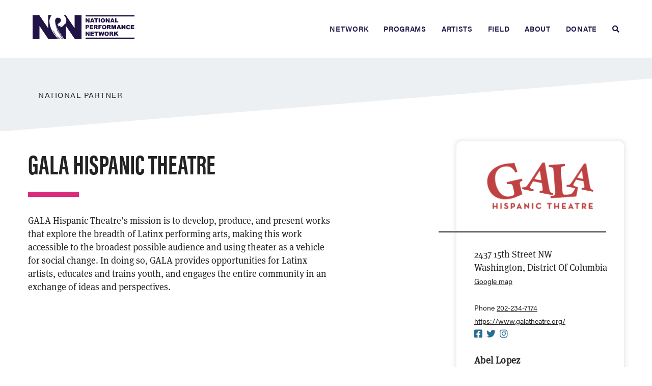

--- FILE ---
content_type: text/html; charset=UTF-8
request_url: https://npnweb.org/contact/gala-hispanic-theatre/
body_size: 24508
content:
<!DOCTYPE html>
<html lang="en-US">
<head>
<meta charset="UTF-8" />
<script>
var gform;gform||(document.addEventListener("gform_main_scripts_loaded",function(){gform.scriptsLoaded=!0}),document.addEventListener("gform/theme/scripts_loaded",function(){gform.themeScriptsLoaded=!0}),window.addEventListener("DOMContentLoaded",function(){gform.domLoaded=!0}),gform={domLoaded:!1,scriptsLoaded:!1,themeScriptsLoaded:!1,isFormEditor:()=>"function"==typeof InitializeEditor,callIfLoaded:function(o){return!(!gform.domLoaded||!gform.scriptsLoaded||!gform.themeScriptsLoaded&&!gform.isFormEditor()||(gform.isFormEditor()&&console.warn("The use of gform.initializeOnLoaded() is deprecated in the form editor context and will be removed in Gravity Forms 3.1."),o(),0))},initializeOnLoaded:function(o){gform.callIfLoaded(o)||(document.addEventListener("gform_main_scripts_loaded",()=>{gform.scriptsLoaded=!0,gform.callIfLoaded(o)}),document.addEventListener("gform/theme/scripts_loaded",()=>{gform.themeScriptsLoaded=!0,gform.callIfLoaded(o)}),window.addEventListener("DOMContentLoaded",()=>{gform.domLoaded=!0,gform.callIfLoaded(o)}))},hooks:{action:{},filter:{}},addAction:function(o,r,e,t){gform.addHook("action",o,r,e,t)},addFilter:function(o,r,e,t){gform.addHook("filter",o,r,e,t)},doAction:function(o){gform.doHook("action",o,arguments)},applyFilters:function(o){return gform.doHook("filter",o,arguments)},removeAction:function(o,r){gform.removeHook("action",o,r)},removeFilter:function(o,r,e){gform.removeHook("filter",o,r,e)},addHook:function(o,r,e,t,n){null==gform.hooks[o][r]&&(gform.hooks[o][r]=[]);var d=gform.hooks[o][r];null==n&&(n=r+"_"+d.length),gform.hooks[o][r].push({tag:n,callable:e,priority:t=null==t?10:t})},doHook:function(r,o,e){var t;if(e=Array.prototype.slice.call(e,1),null!=gform.hooks[r][o]&&((o=gform.hooks[r][o]).sort(function(o,r){return o.priority-r.priority}),o.forEach(function(o){"function"!=typeof(t=o.callable)&&(t=window[t]),"action"==r?t.apply(null,e):e[0]=t.apply(null,e)})),"filter"==r)return e[0]},removeHook:function(o,r,t,n){var e;null!=gform.hooks[o][r]&&(e=(e=gform.hooks[o][r]).filter(function(o,r,e){return!!(null!=n&&n!=o.tag||null!=t&&t!=o.priority)}),gform.hooks[o][r]=e)}});
</script>

<meta name='viewport' content='width=device-width, initial-scale=1.0' />
<meta http-equiv='X-UA-Compatible' content='IE=edge' />
<link rel="profile" href="https://gmpg.org/xfn/11" />
<meta name='robots' content='noindex, follow' />

	<!-- This site is optimized with the Yoast SEO plugin v26.6 - https://yoast.com/wordpress/plugins/seo/ -->
	<title>GALA Hispanic Theatre - National Performance Network</title>
<link data-rocket-prefetch href="https://www.googletagmanager.com" rel="dns-prefetch">
<link data-rocket-prefetch href="https://use.typekit.net" rel="dns-prefetch">
<link data-rocket-prefetch href="https://ssl.google-analytics.com" rel="dns-prefetch"><link rel="preload" data-rocket-preload as="image" href="https://npnweb.org/wp-content/uploads/2019/07/npn-logo-blue-horz-sm250.svg" fetchpriority="high">
	<meta property="og:locale" content="en_US" />
	<meta property="og:type" content="article" />
	<meta property="og:title" content="GALA Hispanic Theatre - National Performance Network" />
	<meta property="og:url" content="https://npnweb.org/contact/gala-hispanic-theatre/" />
	<meta property="og:site_name" content="National Performance Network" />
	<meta property="article:modified_time" content="2025-07-24T04:30:56+00:00" />
	<meta property="og:image" content="https://npnweb.org/wp-content/uploads/GALA-Revised_Logo_-01-1-e1678375722598.png" />
	<meta property="og:image:width" content="500" />
	<meta property="og:image:height" content="281" />
	<meta property="og:image:type" content="image/png" />
	<meta name="twitter:card" content="summary_large_image" />
	<meta name="twitter:label1" content="Est. reading time" />
	<meta name="twitter:data1" content="1 minute" />
	<script type="application/ld+json" class="yoast-schema-graph">{"@context":"https://schema.org","@graph":[{"@type":"WebPage","@id":"https://npnweb.org/contact/gala-hispanic-theatre/","url":"https://npnweb.org/contact/gala-hispanic-theatre/","name":"GALA Hispanic Theatre - National Performance Network","isPartOf":{"@id":"https://npnweb.org/#website"},"primaryImageOfPage":{"@id":"https://npnweb.org/contact/gala-hispanic-theatre/#primaryimage"},"image":{"@id":"https://npnweb.org/contact/gala-hispanic-theatre/#primaryimage"},"thumbnailUrl":"https://npnweb.org/wp-content/uploads/GALA-Revised_Logo_-01-1-e1678375722598.png","datePublished":"2019-11-17T17:00:33+00:00","dateModified":"2025-07-24T04:30:56+00:00","breadcrumb":{"@id":"https://npnweb.org/contact/gala-hispanic-theatre/#breadcrumb"},"inLanguage":"en-US","potentialAction":[{"@type":"ReadAction","target":["https://npnweb.org/contact/gala-hispanic-theatre/"]}]},{"@type":"ImageObject","inLanguage":"en-US","@id":"https://npnweb.org/contact/gala-hispanic-theatre/#primaryimage","url":"https://npnweb.org/wp-content/uploads/GALA-Revised_Logo_-01-1-e1678375722598.png","contentUrl":"https://npnweb.org/wp-content/uploads/GALA-Revised_Logo_-01-1-e1678375722598.png","width":500,"height":281},{"@type":"BreadcrumbList","@id":"https://npnweb.org/contact/gala-hispanic-theatre/#breadcrumb","itemListElement":[{"@type":"ListItem","position":1,"name":"Home","item":"https://npnweb.org/"},{"@type":"ListItem","position":2,"name":"Contacts","item":"https://npnweb.org/contact/"},{"@type":"ListItem","position":3,"name":"GALA Hispanic Theatre"}]},{"@type":"WebSite","@id":"https://npnweb.org/#website","url":"https://npnweb.org/","name":"National Performance Network","description":"","alternateName":"NPN","potentialAction":[{"@type":"SearchAction","target":{"@type":"EntryPoint","urlTemplate":"https://npnweb.org/?s={search_term_string}"},"query-input":{"@type":"PropertyValueSpecification","valueRequired":true,"valueName":"search_term_string"}}],"inLanguage":"en-US"}]}</script>
	<!-- / Yoast SEO plugin. -->



<link rel="alternate" type="application/rss+xml" title="National Performance Network &raquo; Feed" href="https://npnweb.org/feed/" />
<link rel="preload" href="https://npnweb.org/wp-content/plugins/bb-plugin/fonts/fontawesome/5.15.4/webfonts/fa-solid-900.woff2" as="font" type="font/woff2" crossorigin="anonymous">
<link rel="preload" href="https://npnweb.org/wp-content/plugins/bb-plugin/fonts/fontawesome/5.15.4/webfonts/fa-regular-400.woff2" as="font" type="font/woff2" crossorigin="anonymous">
<style id='wp-img-auto-sizes-contain-inline-css'>
img:is([sizes=auto i],[sizes^="auto," i]){contain-intrinsic-size:3000px 1500px}
/*# sourceURL=wp-img-auto-sizes-contain-inline-css */
</style>
<style id='wp-block-library-inline-css'>
:root{--wp-block-synced-color:#7a00df;--wp-block-synced-color--rgb:122,0,223;--wp-bound-block-color:var(--wp-block-synced-color);--wp-editor-canvas-background:#ddd;--wp-admin-theme-color:#007cba;--wp-admin-theme-color--rgb:0,124,186;--wp-admin-theme-color-darker-10:#006ba1;--wp-admin-theme-color-darker-10--rgb:0,107,160.5;--wp-admin-theme-color-darker-20:#005a87;--wp-admin-theme-color-darker-20--rgb:0,90,135;--wp-admin-border-width-focus:2px}@media (min-resolution:192dpi){:root{--wp-admin-border-width-focus:1.5px}}.wp-element-button{cursor:pointer}:root .has-very-light-gray-background-color{background-color:#eee}:root .has-very-dark-gray-background-color{background-color:#313131}:root .has-very-light-gray-color{color:#eee}:root .has-very-dark-gray-color{color:#313131}:root .has-vivid-green-cyan-to-vivid-cyan-blue-gradient-background{background:linear-gradient(135deg,#00d084,#0693e3)}:root .has-purple-crush-gradient-background{background:linear-gradient(135deg,#34e2e4,#4721fb 50%,#ab1dfe)}:root .has-hazy-dawn-gradient-background{background:linear-gradient(135deg,#faaca8,#dad0ec)}:root .has-subdued-olive-gradient-background{background:linear-gradient(135deg,#fafae1,#67a671)}:root .has-atomic-cream-gradient-background{background:linear-gradient(135deg,#fdd79a,#004a59)}:root .has-nightshade-gradient-background{background:linear-gradient(135deg,#330968,#31cdcf)}:root .has-midnight-gradient-background{background:linear-gradient(135deg,#020381,#2874fc)}:root{--wp--preset--font-size--normal:16px;--wp--preset--font-size--huge:42px}.has-regular-font-size{font-size:1em}.has-larger-font-size{font-size:2.625em}.has-normal-font-size{font-size:var(--wp--preset--font-size--normal)}.has-huge-font-size{font-size:var(--wp--preset--font-size--huge)}.has-text-align-center{text-align:center}.has-text-align-left{text-align:left}.has-text-align-right{text-align:right}.has-fit-text{white-space:nowrap!important}#end-resizable-editor-section{display:none}.aligncenter{clear:both}.items-justified-left{justify-content:flex-start}.items-justified-center{justify-content:center}.items-justified-right{justify-content:flex-end}.items-justified-space-between{justify-content:space-between}.screen-reader-text{border:0;clip-path:inset(50%);height:1px;margin:-1px;overflow:hidden;padding:0;position:absolute;width:1px;word-wrap:normal!important}.screen-reader-text:focus{background-color:#ddd;clip-path:none;color:#444;display:block;font-size:1em;height:auto;left:5px;line-height:normal;padding:15px 23px 14px;text-decoration:none;top:5px;width:auto;z-index:100000}html :where(.has-border-color){border-style:solid}html :where([style*=border-top-color]){border-top-style:solid}html :where([style*=border-right-color]){border-right-style:solid}html :where([style*=border-bottom-color]){border-bottom-style:solid}html :where([style*=border-left-color]){border-left-style:solid}html :where([style*=border-width]){border-style:solid}html :where([style*=border-top-width]){border-top-style:solid}html :where([style*=border-right-width]){border-right-style:solid}html :where([style*=border-bottom-width]){border-bottom-style:solid}html :where([style*=border-left-width]){border-left-style:solid}html :where(img[class*=wp-image-]){height:auto;max-width:100%}:where(figure){margin:0 0 1em}html :where(.is-position-sticky){--wp-admin--admin-bar--position-offset:var(--wp-admin--admin-bar--height,0px)}@media screen and (max-width:600px){html :where(.is-position-sticky){--wp-admin--admin-bar--position-offset:0px}}

/*# sourceURL=wp-block-library-inline-css */
</style><style id='global-styles-inline-css'>
:root{--wp--preset--aspect-ratio--square: 1;--wp--preset--aspect-ratio--4-3: 4/3;--wp--preset--aspect-ratio--3-4: 3/4;--wp--preset--aspect-ratio--3-2: 3/2;--wp--preset--aspect-ratio--2-3: 2/3;--wp--preset--aspect-ratio--16-9: 16/9;--wp--preset--aspect-ratio--9-16: 9/16;--wp--preset--color--black: #000000;--wp--preset--color--cyan-bluish-gray: #abb8c3;--wp--preset--color--white: #ffffff;--wp--preset--color--pale-pink: #f78da7;--wp--preset--color--vivid-red: #cf2e2e;--wp--preset--color--luminous-vivid-orange: #ff6900;--wp--preset--color--luminous-vivid-amber: #fcb900;--wp--preset--color--light-green-cyan: #7bdcb5;--wp--preset--color--vivid-green-cyan: #00d084;--wp--preset--color--pale-cyan-blue: #8ed1fc;--wp--preset--color--vivid-cyan-blue: #0693e3;--wp--preset--color--vivid-purple: #9b51e0;--wp--preset--color--fl-heading-text: #222222;--wp--preset--color--fl-body-bg: #ffffff;--wp--preset--color--fl-body-text: #222222;--wp--preset--color--fl-accent: #db2b7b;--wp--preset--color--fl-accent-hover: #1d5372;--wp--preset--color--fl-topbar-bg: #ffffff;--wp--preset--color--fl-topbar-text: #222222;--wp--preset--color--fl-topbar-link: #2d80af;--wp--preset--color--fl-topbar-hover: #1d5372;--wp--preset--color--fl-header-bg: #ffffff;--wp--preset--color--fl-header-text: #222222;--wp--preset--color--fl-header-link: #2d80af;--wp--preset--color--fl-header-hover: #1d5372;--wp--preset--color--fl-nav-bg: #ffffff;--wp--preset--color--fl-nav-link: #201345;--wp--preset--color--fl-nav-hover: #1d5372;--wp--preset--color--fl-content-bg: #ffffff;--wp--preset--color--fl-footer-widgets-bg: #ffffff;--wp--preset--color--fl-footer-widgets-text: #000000;--wp--preset--color--fl-footer-widgets-link: #428bca;--wp--preset--color--fl-footer-widgets-hover: #428bca;--wp--preset--color--fl-footer-bg: #ffffff;--wp--preset--color--fl-footer-text: #000000;--wp--preset--color--fl-footer-link: #428bca;--wp--preset--color--fl-footer-hover: #428bca;--wp--preset--gradient--vivid-cyan-blue-to-vivid-purple: linear-gradient(135deg,rgb(6,147,227) 0%,rgb(155,81,224) 100%);--wp--preset--gradient--light-green-cyan-to-vivid-green-cyan: linear-gradient(135deg,rgb(122,220,180) 0%,rgb(0,208,130) 100%);--wp--preset--gradient--luminous-vivid-amber-to-luminous-vivid-orange: linear-gradient(135deg,rgb(252,185,0) 0%,rgb(255,105,0) 100%);--wp--preset--gradient--luminous-vivid-orange-to-vivid-red: linear-gradient(135deg,rgb(255,105,0) 0%,rgb(207,46,46) 100%);--wp--preset--gradient--very-light-gray-to-cyan-bluish-gray: linear-gradient(135deg,rgb(238,238,238) 0%,rgb(169,184,195) 100%);--wp--preset--gradient--cool-to-warm-spectrum: linear-gradient(135deg,rgb(74,234,220) 0%,rgb(151,120,209) 20%,rgb(207,42,186) 40%,rgb(238,44,130) 60%,rgb(251,105,98) 80%,rgb(254,248,76) 100%);--wp--preset--gradient--blush-light-purple: linear-gradient(135deg,rgb(255,206,236) 0%,rgb(152,150,240) 100%);--wp--preset--gradient--blush-bordeaux: linear-gradient(135deg,rgb(254,205,165) 0%,rgb(254,45,45) 50%,rgb(107,0,62) 100%);--wp--preset--gradient--luminous-dusk: linear-gradient(135deg,rgb(255,203,112) 0%,rgb(199,81,192) 50%,rgb(65,88,208) 100%);--wp--preset--gradient--pale-ocean: linear-gradient(135deg,rgb(255,245,203) 0%,rgb(182,227,212) 50%,rgb(51,167,181) 100%);--wp--preset--gradient--electric-grass: linear-gradient(135deg,rgb(202,248,128) 0%,rgb(113,206,126) 100%);--wp--preset--gradient--midnight: linear-gradient(135deg,rgb(2,3,129) 0%,rgb(40,116,252) 100%);--wp--preset--font-size--small: 13px;--wp--preset--font-size--medium: 20px;--wp--preset--font-size--large: 36px;--wp--preset--font-size--x-large: 42px;--wp--preset--spacing--20: 0.44rem;--wp--preset--spacing--30: 0.67rem;--wp--preset--spacing--40: 1rem;--wp--preset--spacing--50: 1.5rem;--wp--preset--spacing--60: 2.25rem;--wp--preset--spacing--70: 3.38rem;--wp--preset--spacing--80: 5.06rem;--wp--preset--shadow--natural: 6px 6px 9px rgba(0, 0, 0, 0.2);--wp--preset--shadow--deep: 12px 12px 50px rgba(0, 0, 0, 0.4);--wp--preset--shadow--sharp: 6px 6px 0px rgba(0, 0, 0, 0.2);--wp--preset--shadow--outlined: 6px 6px 0px -3px rgb(255, 255, 255), 6px 6px rgb(0, 0, 0);--wp--preset--shadow--crisp: 6px 6px 0px rgb(0, 0, 0);}:where(.is-layout-flex){gap: 0.5em;}:where(.is-layout-grid){gap: 0.5em;}body .is-layout-flex{display: flex;}.is-layout-flex{flex-wrap: wrap;align-items: center;}.is-layout-flex > :is(*, div){margin: 0;}body .is-layout-grid{display: grid;}.is-layout-grid > :is(*, div){margin: 0;}:where(.wp-block-columns.is-layout-flex){gap: 2em;}:where(.wp-block-columns.is-layout-grid){gap: 2em;}:where(.wp-block-post-template.is-layout-flex){gap: 1.25em;}:where(.wp-block-post-template.is-layout-grid){gap: 1.25em;}.has-black-color{color: var(--wp--preset--color--black) !important;}.has-cyan-bluish-gray-color{color: var(--wp--preset--color--cyan-bluish-gray) !important;}.has-white-color{color: var(--wp--preset--color--white) !important;}.has-pale-pink-color{color: var(--wp--preset--color--pale-pink) !important;}.has-vivid-red-color{color: var(--wp--preset--color--vivid-red) !important;}.has-luminous-vivid-orange-color{color: var(--wp--preset--color--luminous-vivid-orange) !important;}.has-luminous-vivid-amber-color{color: var(--wp--preset--color--luminous-vivid-amber) !important;}.has-light-green-cyan-color{color: var(--wp--preset--color--light-green-cyan) !important;}.has-vivid-green-cyan-color{color: var(--wp--preset--color--vivid-green-cyan) !important;}.has-pale-cyan-blue-color{color: var(--wp--preset--color--pale-cyan-blue) !important;}.has-vivid-cyan-blue-color{color: var(--wp--preset--color--vivid-cyan-blue) !important;}.has-vivid-purple-color{color: var(--wp--preset--color--vivid-purple) !important;}.has-black-background-color{background-color: var(--wp--preset--color--black) !important;}.has-cyan-bluish-gray-background-color{background-color: var(--wp--preset--color--cyan-bluish-gray) !important;}.has-white-background-color{background-color: var(--wp--preset--color--white) !important;}.has-pale-pink-background-color{background-color: var(--wp--preset--color--pale-pink) !important;}.has-vivid-red-background-color{background-color: var(--wp--preset--color--vivid-red) !important;}.has-luminous-vivid-orange-background-color{background-color: var(--wp--preset--color--luminous-vivid-orange) !important;}.has-luminous-vivid-amber-background-color{background-color: var(--wp--preset--color--luminous-vivid-amber) !important;}.has-light-green-cyan-background-color{background-color: var(--wp--preset--color--light-green-cyan) !important;}.has-vivid-green-cyan-background-color{background-color: var(--wp--preset--color--vivid-green-cyan) !important;}.has-pale-cyan-blue-background-color{background-color: var(--wp--preset--color--pale-cyan-blue) !important;}.has-vivid-cyan-blue-background-color{background-color: var(--wp--preset--color--vivid-cyan-blue) !important;}.has-vivid-purple-background-color{background-color: var(--wp--preset--color--vivid-purple) !important;}.has-black-border-color{border-color: var(--wp--preset--color--black) !important;}.has-cyan-bluish-gray-border-color{border-color: var(--wp--preset--color--cyan-bluish-gray) !important;}.has-white-border-color{border-color: var(--wp--preset--color--white) !important;}.has-pale-pink-border-color{border-color: var(--wp--preset--color--pale-pink) !important;}.has-vivid-red-border-color{border-color: var(--wp--preset--color--vivid-red) !important;}.has-luminous-vivid-orange-border-color{border-color: var(--wp--preset--color--luminous-vivid-orange) !important;}.has-luminous-vivid-amber-border-color{border-color: var(--wp--preset--color--luminous-vivid-amber) !important;}.has-light-green-cyan-border-color{border-color: var(--wp--preset--color--light-green-cyan) !important;}.has-vivid-green-cyan-border-color{border-color: var(--wp--preset--color--vivid-green-cyan) !important;}.has-pale-cyan-blue-border-color{border-color: var(--wp--preset--color--pale-cyan-blue) !important;}.has-vivid-cyan-blue-border-color{border-color: var(--wp--preset--color--vivid-cyan-blue) !important;}.has-vivid-purple-border-color{border-color: var(--wp--preset--color--vivid-purple) !important;}.has-vivid-cyan-blue-to-vivid-purple-gradient-background{background: var(--wp--preset--gradient--vivid-cyan-blue-to-vivid-purple) !important;}.has-light-green-cyan-to-vivid-green-cyan-gradient-background{background: var(--wp--preset--gradient--light-green-cyan-to-vivid-green-cyan) !important;}.has-luminous-vivid-amber-to-luminous-vivid-orange-gradient-background{background: var(--wp--preset--gradient--luminous-vivid-amber-to-luminous-vivid-orange) !important;}.has-luminous-vivid-orange-to-vivid-red-gradient-background{background: var(--wp--preset--gradient--luminous-vivid-orange-to-vivid-red) !important;}.has-very-light-gray-to-cyan-bluish-gray-gradient-background{background: var(--wp--preset--gradient--very-light-gray-to-cyan-bluish-gray) !important;}.has-cool-to-warm-spectrum-gradient-background{background: var(--wp--preset--gradient--cool-to-warm-spectrum) !important;}.has-blush-light-purple-gradient-background{background: var(--wp--preset--gradient--blush-light-purple) !important;}.has-blush-bordeaux-gradient-background{background: var(--wp--preset--gradient--blush-bordeaux) !important;}.has-luminous-dusk-gradient-background{background: var(--wp--preset--gradient--luminous-dusk) !important;}.has-pale-ocean-gradient-background{background: var(--wp--preset--gradient--pale-ocean) !important;}.has-electric-grass-gradient-background{background: var(--wp--preset--gradient--electric-grass) !important;}.has-midnight-gradient-background{background: var(--wp--preset--gradient--midnight) !important;}.has-small-font-size{font-size: var(--wp--preset--font-size--small) !important;}.has-medium-font-size{font-size: var(--wp--preset--font-size--medium) !important;}.has-large-font-size{font-size: var(--wp--preset--font-size--large) !important;}.has-x-large-font-size{font-size: var(--wp--preset--font-size--x-large) !important;}
/*# sourceURL=global-styles-inline-css */
</style>

<style id='classic-theme-styles-inline-css'>
/*! This file is auto-generated */
.wp-block-button__link{color:#fff;background-color:#32373c;border-radius:9999px;box-shadow:none;text-decoration:none;padding:calc(.667em + 2px) calc(1.333em + 2px);font-size:1.125em}.wp-block-file__button{background:#32373c;color:#fff;text-decoration:none}
/*# sourceURL=/wp-includes/css/classic-themes.min.css */
</style>
<link rel='stylesheet' id='font-awesome-5-css' href='https://npnweb.org/wp-content/plugins/bb-plugin/fonts/fontawesome/5.15.4/css/all.min.css?ver=2.9.4.2' media='all' />
<link rel='stylesheet' id='ultimate-icons-css' href='https://npnweb.org/wp-content/uploads/bb-plugin/icons/ultimate-icons/style.css?ver=2.9.4.2' media='all' />
<link rel='stylesheet' id='fl-builder-layout-bundle-8946344d47f391562d6c45ad843353de-css' href='https://npnweb.org/wp-content/uploads/bb-plugin/cache/8946344d47f391562d6c45ad843353de-layout-bundle.css?ver=2.9.4.2-1.5.2.1' media='all' />
<link rel='stylesheet' id='eeb-css-frontend-css' href='https://npnweb.org/wp-content/plugins/email-encoder-bundle/assets/css/style.css?ver=54d4eedc552c499c4a8d6b89c23d3df1' media='all' />
<link rel='stylesheet' id='generateblocks-global-css' href='https://npnweb.org/wp-content/uploads/generateblocks/style-global.css?ver=1723498374' media='all' />
<style id='generateblocks-inline-css'>
:root{--gb-container-width:1100px;}.gb-container .wp-block-image img{vertical-align:middle;}.gb-grid-wrapper .wp-block-image{margin-bottom:0;}.gb-highlight{background:none;}.gb-shape{line-height:0;}.gb-container-link{position:absolute;top:0;right:0;bottom:0;left:0;z-index:99;}
/*# sourceURL=generateblocks-inline-css */
</style>
<link rel='stylesheet' id='dashicons-css' href='https://npnweb.org/wp-includes/css/dashicons.min.css?ver=6.9' media='all' />
<link rel='stylesheet' id='font-awesome-css' href='https://npnweb.org/wp-content/plugins/bb-plugin/fonts/fontawesome/5.15.4/css/v4-shims.min.css?ver=2.9.4.2' media='all' />
<link rel='stylesheet' id='jquery-magnificpopup-css' href='https://npnweb.org/wp-content/plugins/bb-plugin/css/jquery.magnificpopup.min.css?ver=2.9.4.2' media='all' />
<link rel='stylesheet' id='base-css' href='https://npnweb.org/wp-content/themes/bb-theme/css/base.min.css?ver=1.7.19.1' media='all' />
<link rel='stylesheet' id='fl-automator-skin-css' href='https://npnweb.org/wp-content/uploads/bb-theme/skin-69459ea5dbe41.css?ver=1.7.19.1' media='all' />
<link rel='stylesheet' id='fl-child-theme-css' href='https://npnweb.org/wp-content/themes/bb-theme-child/style.css?ver=6.9' media='all' />
<link rel='stylesheet' id='pp-animate-css' href='https://npnweb.org/wp-content/plugins/bbpowerpack/assets/css/animate.min.css?ver=3.5.1' media='all' />
<!--n2css--><!--n2js--><script src="https://npnweb.org/wp-includes/js/jquery/jquery.min.js?ver=3.7.1" id="jquery-core-js"></script>
<script src="https://npnweb.org/wp-includes/js/jquery/jquery-migrate.min.js?ver=3.4.1" id="jquery-migrate-js"></script>
<script src="https://npnweb.org/wp-content/plugins/sticky-menu-or-anything-on-scroll/assets/js/jq-sticky-anything.min.js?ver=2.1.1" id="stickyAnythingLib-js"></script>
<script src="https://npnweb.org/wp-content/plugins/email-encoder-bundle/assets/js/custom.js?ver=2c542c9989f589cd5318f5cef6a9ecd7" id="eeb-js-frontend-js"></script>
		<script>
			var bb_powerpack = {
				version: '2.40.10',
				getAjaxUrl: function() { return atob( 'aHR0cHM6Ly9ucG53ZWIub3JnL3dwLWFkbWluL2FkbWluLWFqYXgucGhw' ); },
				callback: function() {},
				mapMarkerData: {},
				post_id: '1786',
				search_term: '',
				current_page: 'https://npnweb.org/contact/gala-hispanic-theatre/',
				conditionals: {
					is_front_page: false,
					is_home: false,
					is_archive: false,
					current_post_type: '',
					is_tax: false,
										is_author: false,
					current_author: false,
					is_search: false,
									}
			};
		</script>
		<!-- Google tag (gtag.js) -->
<script async src="https://www.googletagmanager.com/gtag/js?id=G-VQPFMBHHXM"></script>
<script>
  window.dataLayer = window.dataLayer || [];
  function gtag(){dataLayer.push(arguments);}
  gtag('js', new Date());

  gtag('config', 'G-VQPFMBHHXM');
</script><link rel="icon" href="https://npnweb.org/wp-content/uploads/cropped-favicon-32x32.png" sizes="32x32" />
<link rel="icon" href="https://npnweb.org/wp-content/uploads/cropped-favicon-192x192.png" sizes="192x192" />
<link rel="apple-touch-icon" href="https://npnweb.org/wp-content/uploads/cropped-favicon-180x180.png" />
<meta name="msapplication-TileImage" content="https://npnweb.org/wp-content/uploads/cropped-favicon-270x270.png" />
		<style id="wp-custom-css">
			/* * http://meyerweb.com/eric/tools/css/reset/ 
   v2.0 | 20110126
   License: none (public domain)
*/

html, body, div, span, applet, object, iframe,
h1, h2, h3, h4, h5, h6, p, blockquote, pre,
a, abbr, acronym, address, big, cite, code,
del, dfn, em, img, ins, kbd, q, s, samp,
small, strike, strong, sub, sup, tt, var,
b, u, i, center,
dl, dt, dd, ol, ul, li,
fieldset, label, legend,
table, caption, tbody, tfoot, thead, tr, th, td,
article, aside, canvas, details, embed, 
figure, figcaption, footer, header, hgroup, 
menu, nav, output, ruby, section, summary,
time, mark, audio, video {
	margin: 0;
	padding: 0;
	border: 0;
	font-size: 100%;
	font: inherit;
	vertical-align: baseline;
}
/* HTML5 display-role reset for older browsers */
article, aside, details, figcaption, figure, 
footer, header, hgroup, menu, nav, section {
	display: block;
}
body {
	line-height: 1;
}
ol, ul {
	list-style: none;
}
blockquote, q {
	quotes: none;
}
blockquote:before, blockquote:after,
q:before, q:after {
	content: '';
	content: none;
}
table {
	border-collapse: collapse;
	border-spacing: 0;
}

/* END of http://meyerweb.com/eric/tools/css/reset/ */
/* -------------------------------------------------------------------------------- */

/* @import url('https://fonts.googleapis.com/css?family=Pathway+Gothic+One:400|Poppins:400'); */

* {
  -webkit-font-smoothing: antialiased;
  -moz-osx-font-smoothing: grayscale;
}

html { font-size: 100%; }

@media (min-width: 768px) {
	html { font-size: 112.5%; }
}

body {
  background-color: white;
  font-family: 'ff-meta-serif-web-pro', Georgia, serif;
  font-weight: 400;
  line-height: 1.45;
  color: #222;
}

.facetwp-map-filtering {
	display: none;
}

a.network-map-marker:hover {
	color: #1d5372;
}

/* START History Timeline Styling */
/* alteration of UABB list module to */
/* adjust width of History Timeline as needed */

@media screen and (max-width: 37.9em) {
	.npn-history-timeline .uabb-imgicon-wrap .uabb-icon-wrap .ua-icon {
		width: 40px !important;
		height: 40px !important;
		margin-top: 5px;
		line-height: 0 !important;
		}
	.npn-history-timeline .ua-icon::before {
		font-size: 15px !important;
		line-height: 40px !important;
		}
	.npn-history-timeline .uabb-info-list-connector {
		margin-left: -5px;
	}
	.npn-history-timeline .uabb-info-list-icon {
		margin-right: 15px !important; 
	}
}

@media screen and (min-width: 38em) {	
	.npn-history-timeline ul {
	    max-width: 38em !important;
			margin-left: 2em !important;
			margin-right: 4em !important;
	}
}

@media screen and (min-width: 63.75em) {
	.npn-history-timeline ul {
	    max-width: 43em !important;
	}
}

/* STOP History Timeline Styling */


.fl-page-nav-right .fl-page-header-container {
    width: 100%;
    /* padding-left: 0px;
    padding-right: 0px; */
}

.fl-page .fl-page-bar,
.fl-page-nav-wrap {
    border: 0;
    border-bottom: none;
}
.fl-page .fl-page-nav-right .fl-page-header-wrap {
  border-bottom: none;
}

.fl-page-content,
.home {
 /*
  width: 83.333333333%;
  padding: 0;
  margin: 0 auto; 
  */
}

.fl-content-fullX {
	padding-left: 0; 
	padding-right: 0;
}

.fl-contentX {
	margin: 0;
}

.fl-module-separator {
	position: relative;
}

p, .fl-post-contentX div { 
	margin-bottom: 1.25em; 
}

.form-contact-subscribe {
	margin-bottom: 40px;
}

.fl-post-content p,
.fl-post-content form
{
  /* max-width: 33em; */
}

.fl-post-content figure blockquote .quote-wrap {
	/* max-width: 38em; */
}

.profile-logo {
	text-align: center;
}

.round-edges-shadow {
	
}

.projects .uabb-blog-posts-shadow,
.fiscally-sponsored .uabb-blog-posts-shadow {
	border-radius: 10px;
}

.round-edges-shadow .uabb-photo-gallery-content {
	border-radius: 10px;
	box-shadow: 0px 0px 10px 2px rgba(0,0,0,0.1);
}

.fl-node-5dcce308d460c .uabb-blog-posts-grid {
	margin: 0 0 !important;
}

.overflow-this * {
	overflow: visible;
}

#network-map.fl-node-5dc1b32276c93 .fl-module-content .uabb-tabs .uabb-tabs-nav5dc1b32276c93 ul {
	margin: 0 auto;
}

.cdf-tabs .uabb-tabs ul li,
.cdf-tabs a.uabb-tab-link,
.network-map-tabs .uabb-tabs ul li,
.network-map-tabs a.uabb-tab-link,
.network-map-tabs .uabb-tag-selected {
	border-radius: 10px 10px 0 0;
}

.line-thin-gray {
    border-top: 1px solid #cccccc;
    max-width: 100%;
    /* margin-left: -45px; */
    margin-top: 0px;
    margin-bottom: 5px;
}
.line-thin-gray::before,
.line-thin-gray::after {
    content: " ";
}

.map-list-container {	
    border-radius: 10px;
    padding: 10px;
    margin-bottom: 40px;
    box-shadow: 0px 0px 10px 1px rgba(0,0,0,0.1);
}

.map-list-container-inner {
	display:flex;
    flex-wrap: nowrap;
    align-items: top;
    align-content: space-between;
	width: 100%;
}

.map-list-image-outer {
	margin: 10px 20px 10px 10px;
	min-width: 320px;
	display: flex;
	flex-direction: column;	
}

.map-profile-link {
	
}

.map-list-logo {
    min-height: 200px;
    border-radius: 10px;
    background-position: center;
    background-size:contain;
    background-repeat: no-repeat;
    background-color: #ffffff;
    display: block;
    margin-right: 10px;
    transform: scale(0.75);
}

.map-list-image,
.map-list-placeholder {
    min-height: 200px;
    border-radius: 10px;
    background-position: center;
    background-size:cover;
    background-repeat: no-repeat;
    background-color: #ffffff;
    display: block;
}

.map-list-info {
	/* width: 54%; */
	flex-basis: 1;
	margin: 10px;
	display: flex;
	flex-direction: column;
	margin-bottom: 40px;
}

.map-list-info-title {
	margin-bottom: 10px;
}

.map-list-info-address {

}

.map-bio iframe {
	display: none;
}

.map-bio {
	margin-top: 25px;
	/* display: none; */
}

.map-bio p, 
.map-bio ul,
.map-bio ol
.map-bio {
	font-family: 'acumin-pro', Helvetica, Arial, sans-serif;
	font-size: 0.75rem;
	color: #222222;
	line-height: normal;
	background-color: transparent;
	white-space: -moz-pre-wrap;  /* Mozilla, since 1999 */
    white-space: -pre-wrap;      /* Opera 4-6 */
    white-space: -o-pre-wrap;    /* Opera 7 */
    word-wrap: break-word;       /* Internet Explorer 5.5+ */    
    margin-top: 0;
}

.map-space {
	padding-right: 20px;
}

.map-list-info-phoneweb {
	display: flex;
	flex-flow: nowrap;
	margin-top: 10px;
}

.map-list-info-contacts {
	margin-top: 10px;
}

.map-list-info-contacts-primary,
.map-list-info-contacts-secondary {
	margin: 0;
	padding: 0;
}

.map-list-info-contacts strong {
	letter-spacing: 0.02em;
}

.profile-info strong,
.profile-info b,
.profile-primary-contact strong,
.profile-primary-contact b {
	letter-spacing: 0.02em;
}

/* hides count on map filters */
.facetwp-counter {
    display: none;
}

.facetwp-facet-network_map_types {
	display: flex;
}

.facetwp-facet-network_map_types .facetwp-checkbox {
	margin-right: 40px;
}

#facetwp-map {
	height: 800px;
}

.profile-supporting-image img {
	border-radius: 10px;
}

/* rounds corners on the square info box image */
.fl-builder-content .uabb-imgicon-wrap .uabb-image-crop-square img {
	border-radius: 10px;
}

.hide-caption .fl-photo-caption {
	display: none;
}

/* hides the adv posts cta arrow */
.uabb-next-right-arrow {
	display: none;
}

/* styling for a specific uabb list item */
li.uabb-info-list-item .info-list-item-dynamic2 a {
	font-weight: bold !important;
}

/* adv posts cta link styling */
.uabb-read-more-text a:hover {
	text-decoration: underline;
}

/* forces lowercase */
.force-lower {
	text-transform: lowercase;
}

.news-hover {
	border-radius: 10px;
	/* border: 1px solid #f3f4f4; */
}

.news-hover:hover {
	border-radius: 10px;
	/* border: 1px solid #d93f85; */
	background-color: #ffffff;
	box-shadow: 0px 0px 10px 2px rgba(0,0,0,0.1);
}

/* nudges the right arrow on Next slider link */
div .n2i.nfa {
	position: relative;
	top: 2px;
}

.fl-post-content h1 {
	max-width: 8em;
}

.fl-post-content h2 {
	max-width: 12em;
}

.fl-post-content h3 {
	max-width: 14em;
}

.fl-post-content h4 {
	max-width: 26em;
}

.fl-post-content h5 {
	max-width: 24em;
}

.fl-post-content h6 {
	/* max-width: 38em; */
}

.fl-post-content .fullwidth h1,
.fl-post-content .fullwidth h2,
.fl-post-content .fullwidth h3,
.fl-post-content .fullwidth h4,
.fl-post-content .fullwidth h5,
.fl-post-content .fullwidth h6 {
	max-width: none;
}

.tight-letterspace h1 {
	letter-spacing: -0.015em !important;	
}

h1, .h1, h2, .h2, h3, .h3, h5, .h5 {  
  font-family: 'acumin-pro-extra-condensed', Helvetica, Arial, sans-serif;
  font-weight: 700;
  /* line-height: 5.0555555556rem; */
  text-transform: uppercase;
}

h1, .h1 { 
	font-size: 4.1rem;
	line-height: 3.125rem;
	margin-top: 3.125rem;	
	margin-bottom: 1.5625rem;
	letter-spacing: -0.015em;	
}

.fl-archive .fl-archive-title {
	font-size: 6.1rem;
}

h2, .h2 {
	font-size: 2.5rem;
	line-height: 2.34375rem;
	margin-top: 4.6875rem;
	margin-bottom: 1.5625rem;
}

.h2-special {
	font-size: 2.5rem;
	line-height: 2.34375rem;
	margin-top: 0;
	margin-bottom: 0;
}

h3, .h3 {
	font-size: 2rem;
	line-height: 2rem;
	margin-top: 3.125rem;
	margin-bottom: 0.78125rem;
}

h4, .h4 {
	font-family: 'acumin-pro', Helvetica, Arial, sans-serif;
	font-size: 1.222rem;
	font-weight: 700;
	line-height: 1.5625rem;
	margin-top: 0rem;
	margin-bottom: 0.390625rem;	
}

.h4-special {
	font-family: 'acumin-pro', Helvetica, Arial, sans-serif;
	font-size: 1.222rem;
	font-weight: 700;
	line-height: 1.75rem;
	margin-top: 0rem;
	margin-bottom: 0.390625rem;	
}

.h4-creative {
	font-family: 'acumin-pro', Helvetica, Arial, sans-serif;
	font-size: 1rem;
	font-weight: 700;
	line-height: 1.5625rem;
	margin-top: 0rem;
	margin-bottom: 0.390625rem;	
}

.h4-creative a {
	text-decoration: none;
}

.h4-creative a:hover {
	text-decoration: underline;
}

h5, .h5 {
	font-size: 1rem;
	line-height: 1.5625rem;
	margin-top: 3.90625rem;
	margin-bottom: 0.78125rem;	
}

h6, .h6 {
	font-family: 'acumin-pro', Helvetica, Arial, sans-serif;	
	font-size: 0.85rem;
	color: #7A7575; /* #B0ABAB; */
	letter-spacing: .1em;
	text-transform: uppercase;
	line-height: 1.2rem; /* was 1.4444444444rem; */
	margin-bottom: 0.5rem;
}

.no-underline {
	text-decoration: none !important;
}

.f-sans {
	font-family: 'acumin-pro', Helvetica, Arial, sans-serif;
	line-height: 1.15rem !important;
}

.f-sans-normal {
	font-family: 'acumin-pro', Helvetica, Arial, sans-serif;
}

.f-serif {
	font-family: 'ff-meta-serif-web-pro', Georgia, serif;
}

big {
	font-size: 1.333333rem;
}

cite {
	font-style: italic;
}

kbd {
	padding: 3px 5px;
}

q {
  quotes: "“" "”" "‘" "’";
}
q:before {
    content: open-quote;
}
q:after {
    content: close-quote;
}

sup {
	top: -0.5em;
	padding-left: 2px;
	font-size: 75%;
	line-height: 0;
	position: relative;
	vertical-align: baseline;
}

code, kbd, samp, tt {
	font-family: Menlo, monaco, Consolas, "Lucida Console", monospace;
    font-size: 16px;
    margin-bottom: 0;
}

.caption,
.fl-photo-caption-below,
.caption p, pre {
	font-family: 'acumin-pro', Helvetica, Arial, sans-serif;
	font-size: 0.75rem;
	color: #7A7575;
	line-height: normal;
	background-color: transparent;
	white-space: -moz-pre-wrap;  /* Mozilla, since 1999 */
    white-space: -pre-wrap;      /* Opera 4-6 */
    white-space: -o-pre-wrap;    /* Opera 7 */
    word-wrap: break-word;       /* Internet Explorer 5.5+ */    
}

.caption-white {
	font-family: 'acumin-pro', Helvetica, Arial, sans-serif;
	font-size: 0.75rem;
	color: #ffffff;
	line-height: normal;
	background-color: transparent;
	white-space: -moz-pre-wrap;  /* Mozilla, since 1999 */
    white-space: -pre-wrap;      /* Opera 4-6 */
    white-space: -o-pre-wrap;    /* Opera 7 */
    word-wrap: break-word;       /* Internet Explorer 5.5+ */    
    margin-top: 1.5625rem;
}

.f-small, .f-small p {
	font-family: 'acumin-pro', Helvetica, Arial, sans-serif;
	font-size: 0.75rem;
	color: #222222;
	line-height: normal;
	background-color: transparent;
	white-space: -moz-pre-wrap;  /* Mozilla, since 1999 */
    white-space: -pre-wrap;      /* Opera 4-6 */
    white-space: -o-pre-wrap;    /* Opera 7 */
    word-wrap: break-word;       /* Internet Explorer 5.5+ */    
    margin-top: 0;
}

.f-small-gray, .f-small-gray p {
	font-family: 'acumin-pro', Helvetica, Arial, sans-serif;
	font-size: 0.75rem;
	color: #7A7575;
	line-height: normal;
	background-color: transparent;
	white-space: -moz-pre-wrap;  /* Mozilla, since 1999 */
    white-space: -pre-wrap;      /* Opera 4-6 */
    white-space: -o-pre-wrap;    /* Opera 7 */
    word-wrap: break-word;       /* Internet Explorer 5.5+ */    
    margin-top: 0;
}

div code,
p code {
	display: inline;
	padding: 3px 5px;
	color: #BC4E9C;
	background: #f5f5f5;
	border-radius: 3px;
	overflow: auto;
}

.impact-block h3 {
	margin-top: 0;
	margin-bottom: 0;
}
.impact-block h6 {
	margin-top: 0.25em;
	margin-bottom: 0;
}

.special-button {
    -webkit-appearance: none;
    border: 1px solid #ccc;
    border-radius: 125px;
    box-shadow: inset 0 13px 25px rgba(255,255,255,0.5), 0 3px 5px rgba(0,0,0,0.2), 0 10px 13px rgba(0,0,0,0.1);
    cursor: pointer;
    /* font-family: 'Lucida Grande', Helvetica, Arial, sans-serif; */
    font-size: 112%;
    font-weight: bold;
    line-height: normal;
    margin: 1rem 0;
    padding: 1.2rem 4rem;
    position: relative;
    transition: all ease .3s;
}
.special-button:hover {
    box-shadow: inset 0 13px 25px rgba(255,255,255,0.8), 0 3px 5px rgba(0,0,0,0.2), 0 10px 13px rgba(0,0,0,0.2);
    transform: scale(1.02);
}
.special-button:before {
    background: linear-gradient(rgba(255,255,255,1) 0%, rgba(255,255,255,0) 100%);
    border-radius: 125px;
    content:'';
    height: 50px;
    left: 4%;
    position: absolute;
    top: 1px;
    transition: all ease .3s;
    width: 92%;
}

.special-button.confirm {
    background: #4A90E2;
    border-color: #3672B6;
    color: #fff;
}

.special-button.cancel {
    background: #D0D0D0;
    border-color: #B8B8B8;
    color: #6F6F6F;
}

a.btn,
a:visited.btn {
    display: inline-block;
    background: #fff;
    border-radius: 4px;
    color: #DB2B7B;
    padding: 0.5rem 1rem;
    position: relative;
    text-decoration: none !important;
    margin: 1rem 0;
    font-weight: bold;
}
a.btn:hover,
a:visited.btn:hover {
    background: rgba(0, 0, 0, 0.06);
}

a.btn.btn--btn-important,
a:visited.btn.btn--btn-important {
    background: #DB2B7B;
    box-shadow: inset 0 4px 8px rgba(255, 255, 255, 0.1);
    color: #fff;
    text-shadow: 1px 1px 2px rgba(0, 0, 0, 0.4);
}

a.btn.btn--btn-important:before,
a.btn.btn--btn-important:after,
a:visited.btn.btn--btn-important:before,
a:visited.btn.btn--btn-important:after {
    border-radius: 4px;
    content: '';
    height: 100%;
    left: 0;
    opacity: 0.4;
    pointer-events: none;
    position: absolute;
    top: 0;
    transition: opacity ease-in-out .3s;
    width: 100%;
}

a.btn.btn--btn-important:before,
a:visited.btn.btn--btn-important:before {
    background: linear-gradient(rgba(255, 255, 255, 0.5) 0%, rgba(255, 255, 255, 0) 100%);
}

a.btn.btn--btn-important:after,
a:visited.btn.btn--btn-important:after {
    box-shadow: 0 4px 10px rgba(0, 0, 0, 0.4);
    z-index: 0;
}

a.btn.btn--btn-important:hover:before,
a.btn.btn--btn-important:hover:after,
a:visited.btn.btn--btn-important:hover:before,
a:visited.btn.btn--btn-important:hover:after {
    opacity: 1;
}

.intro {
	font-family: 'ff-meta-serif-web-pro', Georgia, serif;
	font-size: 1.333333rem;
	line-height: 1.5625rem;
	margin-bottom: 2.34375rem;
}

small, .text_small {
	font-size: 0.75em;
}

hr {
    margin-top: 1.5625rem;
    margin-bottom: 1.5625rem;
    margin-left: 0;
    box-sizing: content-box;
    border: 0;
    color: #DB2B7B;
    display: block;
    height: 1.5625rem;
    background-size: 100% 1.5625rem;
    background-image: linear-gradient(to bottom, transparent 1px, transparent 8.5px, #DB2B7B 8.5px, #DB2B7B 16.5px, transparent 16.5px, transparent 25px);
    width: 70px;
}

a {
	background: transparent;
	color: #286D95;
}

a:hover, a:visited {
	color: #1d5372;
}

a:-webkit-any-link {
	text-decoration: underline;
	cursor: pointer;
}

/*
.fl-module-content:not(.main-footer) p a, 
.fl-module-content:not(.main-footer) p a:hover {
	text-decoration: underline; /* !important */
}
*/

.fl-module-content p a:not(.footer-link), 
.fl-module-content p a:hover {
	text-decoration: underline !important;
}

.fs-search { display: none; }

.maxlength {
	max-width: 33em;
}

.maxlength-centered {
	max-width: 33em;
	margin: 0 auto;
}

.fl-page-header-wrap a {
	text-decoration: none;
}

.fl-page-nav li a {
	font-family: 'acumin-pro', Helvetica, Arial, sans-serif !important;
	font-weight: 600 !important;
	letter-spacing: .05em;
	color: #201345 !important;
	display: inline-block;
}

.fl-page-nav li.current-page-ancestor::after,
.fl-page-nav li.current-menu-parent::after,
.fl-page-nav li.current-menu-item::after {	
    position: absolute;
    display: inline-block;
    border-bottom: 3px solid #B0ABAB;
    bottom: 10px;
    content: "";
    height: 2px;
    left: 0;
    width: 100%;
    transition: all ease 1s;
}

.fl-page-nav li a:hover::after {	
    position: absolute;
    display: inline-block;
    border-bottom: 3px solid #DB2B7B;
    bottom: 10px;
    content: "";
    height: 2px;
    left: 0;
    width: 100%;
    transition: all ease 1s;
}

.fl-page-nav ul.sub-menu {
	border-radius: 0 0 10px 10px;
}

.fl-page-nav ul.sub-menu li.current-menu-item::after {
	border-bottom: none;
}
.fl-page-nav ul.sub-menu li.current-menu-item a {
	color: #8fa9b8 !important;
}

.fl-page-nav ul.sub-menu li a:hover::after {
	border-bottom: none;
}
.fl-page-nav ul.sub-menu li a {
	/* text-transform: none; */
	line-height: 1.25em;
}
.fl-page-nav ul.sub-menu li a:hover {
	color: #DB2B7B !important;
}

.fl-page-nav-search a {
	color: #201345 !important;
}

.fl-page-nav-search a.fa-search {
	font-size: 14px;
}

.uabb-button {
	border: none !important;
}

.fl-page-content ul, 
.fl-page-content ol {
	max-width: 33em;
	padding: 0 0 0 1rem;	
}

.fl-page-content .fullwidth ul {
	max-width: none;
	padding: 0 0 0 0;
}

.main-post-content ul {
	margin-bottom: 1.25em;
}

ul { list-style: disc; }
ol { list-style: decimal; }

.gb-container ul li, .fl-post-content ul li, .fl-post-content ol li {
	margin-bottom: 0.78125rem;
}
	
em, i {
	font-style: italic;
}

b, strong {
	font-weight: bold;
}

li strong,
li b,
p strong,
p b {
	letter-spacing: 0.02em;
}

blockquote {
   /*
    padding-left: 2rem;
    font-style: italic;
    margin-bottom: 1.4444444444rem;
    */
}

.blog-card-full-left .fl-col-content {
	border-right: 1px solid #ffffff;
}
.blog-card-full-right .fl-col-content {
	border-left: 1px solid #ffffff;
}

figure blockquote {
  /*
  padding: 25px 0px;
  padding: 1.5625rem 0rem;
  font-family: 'acumin-pro', Helvetica, Arial, sans-serif;
  */
}
@media screen and (min-width: 38em) {
/*
    figure blockquote {
      padding: 52px 0px 26px;
      padding: 2.8888888889rem 0rem 1.4444444444rem; } }
  figure blockquote p {
    font-size: 27px;
    font-size: 1.6875rem;
    line-height: 37.5px;
    line-height: 2.34375rem;
    font-weight: bold;
    font-style: normal; }
    @media screen and (min-width: 38em) {
      figure blockquote p {
        font-size: 27px;
        font-size: 1.6875rem;
        line-height: 39px;
        line-height: 2.1666666667rem; } }
  figure blockquote .quote-wrap {
    border-left: 14px solid #DB2B7B;
    padding-left: 30px; }
    @media screen and (min-width: 38em) {
      figure blockquote .quote-wrap {
        margin-left: -44px; } 
*/
}

.uppercase {
	text-transform: uppercase;
}

.tag {
	background: #F2EDED;
    padding: 3px 12px;
    border-radius: 20px;
    color: #222;
    text-decoration: none;
    transition: all 0.3s;
    font-family: 'acumin-pro', Helvetica, Arial, sans-serif;
}

figcaption, .caption {
	line-height: 1rem; /* was 0.78125rem; */
	margin-bottom: 0;
	color: #7A7575;
	font-family: 'acumin-pro', Helvetica, Arial, sans-serif;
	font-size: .8125rem;
    font-style: normal;
    margin-top: 0;
}

.caption-asis {
	margin-bottom: 0;
	color: #7A7575;
    font-style: normal;
    margin-top: 1.5625rem;    
    font-family: 'acumin-pro', Helvetica, Arial, sans-serif;
	font-size: 0.75rem;
	color: #7A7575;
	line-height: normal;
	background-color: transparent;
	white-space: -moz-pre-wrap;  /* Mozilla, since 1999 */
    white-space: -pre-wrap;      /* Opera 4-6 */
    white-space: -o-pre-wrap;    /* Opera 7 */
    word-wrap: break-word;       /* Internet Explorer 5.5+ */    
}

figcaption, .caption p { 
	color: #7A7575;
}

.caption {
	line-height: 0.78125rem;
	margin-bottom: 0;
	color: #888;
	font-family: 'acumin-pro', Helvetica, Arial, sans-serif;
	font-size: .8125rem;
    font-style: normal;
    margin-top: 1.5625rem;
}

.post-meta, p.post-meta {
	font-style: italic;
	margin-bottom: 2.34375rem;
	/* margin-top: 2.34375rem */;
}

.main-post-content img:not(.nostyle) {
	border-radius: 10px;
}

.main-post-content .wp-block-image {
	margin-bottom: 2em;
}

.wp-block-separator {
	border-bottom: none;
}

/*
.main-post-content figcaption {
	text-align: left !important;
}
*/

.main-post-content p + strong {
	margin-bottom: 0;
}

.alignfull img {
	border-radius: 0px;
}

.post-intro, p.post-intro {
	font-size: 1.2rem;
	letter-spacing: normal !important;
	/* margin-bottom: 2.34375rem; */
}

.post-intro p strong {
	letter-spacing: normal !important;
}

/* styles that allow for alignwide and alignfull imgs in blog posts */
.entry-content .alignwide,
.entry-content .alignwide .fl-row-content,
.fl-page-content .alignwide .fl-row-content
 {
	margin-left  : -80px;
	margin-right : -80px;
	max-width: 80vw !important;
}
.alignwide img {
	width: 80vw;
}
.entry-content .alignfull,
.entry-content .alignfull .fl-row-content,
.fl-page-content .alignfull .fl-row-content {
	margin-left  : calc( -100vw / 2 + 100% / 2 );
	margin-right : calc( -100vw / 2 + 100% / 2 );
	max-width    : 100vw !important;
}
.alignfull img {
	width: 100vw;
}

/*
.alignfull figcaption {
	margin-left: 20px;
}
*/

h6 + h1 {
	margin-top: 1rem;
}

h1 + h2 {
  margin-top: 50px;
  margin-top: 3.125rem;
}
	@media screen and (min-width: 38em) {
		h1 + h2 {
			margin-top: 52px;
			margin-top: 2.8888888889rem; 
		} 
	}

h2 + h3,
h3 + h4,
h4 + h5 {
  margin-top: 12.5px;
  margin-top: 0.78125rem; }
  @media screen and (min-width: 38em) {
    h2 + h3,
    h3 + h4,
    h4 + h5 {
      margin-top: 13px;
      margin-top: 0.7222222222rem; } }

h1 a,
h2 a,
.h1 a,
.h2 a {
  text-decoration: none;
  color: #222; }
  h1 a:hover,
  h2 a:hover,
  .h1 a:hover,
  .h2 a:hover {
    text-decoration: none;
    color: #3c3c3c; }
  h1 a:visited,
  h2 a:visited,
  .h1 a:visited,
  .h2 a:visited {
    color: #222; }
  h1 a:visited:hover,
  h2 a:visited:hover,
  .h1 a:visited:hover,
  .h2 a:visited:hover {
    color: #3c3c3c; }

h3 a,
h4 a,
h5 a,
h6 a {
  text-decoration: none !important;
  color: #222; }
  h3 a:hover,
  h4 a:hover,
  h5 a:hover,
  h6 a:hover {
    text-decoration: underline !important;
    color: #3c3c3c; }
  h3 a:visited,
  h4 a:visited,
  h5 a:visited,
  h6 a:visited {
    color: #222; }
  h3 a:visited:hover,
  h4 a:visited:hover,
  h5 a:visited:hover,
  h6 a:visited:hover {
    color: #3c3c3c; }

h2 + hr, .small-hr {
  background-image: linear-gradient(to bottom, transparent 1px, transparent 10px, #DB2B7B 10px, #DB2B7B 15px, transparent 15px, transparent 25px);
  width: 50px;
  margin-top: 0px;
  margin-top: 0rem; }  

footer:not(.portal-login) a {
	text-decoration:none !important;
}
footer:not(.portal-login) a:hover {
	text-decoration:underline !important;
}

footer a.uabb-creative-button:hover {
	text-decoration:none !important;
}

@media screen and (min-width: 38em) {	
	h1, .h1 {
		font-size: 6.1rem; 
		line-height: 5.0555555556rem;		
		margin-top: 0.78125rem;
		margin-bottom: 1.4444444444rem;
	}
	h2, .h2 {
		font-size: 3rem;
		line-height: 2.5277777778rem;
		margin-top: 5.7777777778rem;
		margin-bottom: 1.4444444444rem;
	}
	.h2-special {
		font-size: 4.5rem;
		line-height: 3.75rem;
		margin-top: 0;
		margin-bottom: 0;
		max-width: 10em;
	}
	h3, .h3 {
		font-size: 2.23rem;
		line-height: 1.8777777778rem;
		margin-top: 2.8888888889rem;
		margin-bottom: 1.4444444444rem;
	}
	h4, .h4 {
		font-weight: 700;
		font-size: 1.222rem;
		line-height: 1.4444444444rem;
		margin-top: 1.4444444444rem;
		margin-bottom: 0.7222222222rem;
	}
	h5, .h5 {
		font-size: 1rem;
		line-height: 1.4444444444rem;
		margin-top: 3.6111111111rem;
		margin-bottom: 0.7222222222rem;
	}
	p.post-intro {
		font-size: 1.333333rem;
		line-height: 1.5625rem;
	}	
	hr {
		margin-top: 1.4444444444rem;
		margin-bottom: 1.4444444444rem;
		height: 1.4444444444rem;
		background-size: 100% 1.4444444444rem;
		background-image: linear-gradient(to bottom, transparent 1px, transparent 8px, #DB2B7B 8px, #DB2B7B 18px, transparent 18px, transparent 26px);
		width: 100px;		
	}
	figure blockquote .quote-wrap {
    	/* margin-left: -44px; */
	}
	
}
@media screen and (min-width: 63.75em) {
	figure.full-bleed-image img {
		width: 100%;		
	}
	.fl-post-content {
		/* margin-left: 8.3333333333% ; */
	}
	.narrow-post-content {
		margin-left: 8.3333333333%;
	}
}
@media (max-width: 768px) {
  .fl-animation {
    -webkit-animation: none !important;
            animation: none !important;
    -webkit-transform: none !important;
            transform: none !important;
    transition-property: none !important;
    opacity: 1 !important;
  }
  .map-list-container-inner { flex-wrap: wrap; }
  .map-list-image-outer { min-width: 295px; }
	.fl-page-nav-search {
		display:block !important;
	}
	.fl-page-nav-search form { width: 250px; }
	.fl-page-nav li.current-page-ancestor::after,
	.fl-page-nav li.current-menu-parent::after,
	.fl-page-nav li.current-menu-item::after {	
		border-bottom: none;
		bottom: inherit;
		content: none;
		height: inherit;
		left: 0;
		width: 100%;
		transition: none;
	}
	.fl-page-nav li.current-page-ancestor,
	.fl-page-nav li.current-menu-parent,
	.fl-page-nav li.current-menu-item {
		background-color: #f1f1f1;
	}
	.card-logo-footer { border: none !important; }
	.entry-content .alignwide {
		margin-left: 0;
		margin-right: 0;
		max-width: 100vw;
	}
	.wp-block-image .alignleft,
	.wp-block-image .alignright {
		float: none;
		margin-right: 0;
		margin-left: 0;
	}
}
#error-page .fa-search,
#error-page .fl-page-nav-search { display: none; }

/* APRIL 2020 */
/* CUSTOMIZATIONS FOR COVID-19 */
/* ARTIST RELIEF FUND PAGE */
.application-sample, .application-sample h4, .application-sample h6 {
    color: #636363 !important;
}
.application-sample h4 {
    margin-top: 45px !important;
    margin-bottom: 20px !important;
}
.application-sample ol {
    margin-left: 3%;
}
.application-sample ul {
    margin-left: 8%;
    margin-bottom: 1.2em;
}
.application-sample ul li {
	line-height: 1.2em !important;
	margin-bottom: 0.4em;
}
.arf-eligibility-box {
    border-radius: 12px;
    background: #f9f9f9;
    padding: 1%;
    margin-left: 3%;
    margin-right: 3%;
}


/* MARCH 2020 */
/* MODIFICATIONS TO IMAGE */
/* MARGINS TO IMPROVE READABILITY */
/* IN A LIST */
.remove-bottom-margin {
	margin-bottom: -1em !important;
}
.add-top-margin {
	margin-top: 3.5em !important;
}

/* JUNE 2020 */
/* ADDED WIDTH STYLE TO */
/* "DOTS" DIVIDER */
.is-style-dots {
	width: auto;
}

/* OCTOBER 2020 */
/* STYLED IMAGES IN BLOG */
/* POSTS TO REMOVE CAPTION */
/* AND SPACE BELOW */
.blog-post-image-caption-space-remover {
	margin-bottom: -50px !important;
}

@media (max-width: 992px) {
	.fl-post-content h3 {
		max-width: 30em;
	}
	.wp-caption {
		max-width: 50%;
	}
}


.remove-uppercase {
	text-transform: none;
}

/* START breadcrumbs */

ol.breadcrumbs {
	font-family: 'Acumin Pro', Helvetica, sans-serif;
	color: #201345;
	font-weight: 400;	
	list-style-type: none;
	display: flex;
	flex-wrap: wrap;
	align-items: center;
	margin: 0;
	padding: 0;
	font-size: 14px;
	max-width: 100%;
}
	
ol.breadcrumbs li {	
	/* display: flex; */
	/* align-items: center; */
	line-height: 1.75em;
}
	
ol.breadcrumbs li > span {	
	padding-left: 0.25em;
	padding-right: 0.25em;
}

ol.breadcrumbs li a {
	text-decoration: none;
	padding-bottom: 0px;
	line-height: 1;
	border-bottom: 1px dotted #226287;
}

ol.breadcrumbs li a:hover {	
	border-bottom: 1px solid #201345;
	text-decoration: none;
}

ol.breadcrumbs li a[aria-current="page"] {
	color: #201345;
	border-bottom: 1px dotted #201345;
}

ol.breadcrumbs li a[aria-current="page"]:hover {
	border-bottom: 1px solid #201345;
}

@media (max-width: 500px) {
	ol.breadcrumbs {
		font-size: 0.75em;
		line-height: 2.5;
	}
	ol.breadcrumbs li a {
		margin: 8px 0;
	}
}

/* END breadcrumbs */


/* custom text styling */
/* for artist blog post */
/* spy boy walters */

.spyboy p {
	/* color: #084F23; */
}
.spyboy p strong {
	color: #118841;
}
.spyboy-special p strong {
	font-weight: 600;
	color: #0d7b39;
	background: #edfffc;
	padding: 6px 2px;
	margin: -6px 0 -6px -2px;
}

/* custom text styling */
/* for artist blog post */
/* james scruggs */

.james-scruggs p strong {
	color: #003C72;
}

/* custom styling */
/* for SA4SC Cohort 3 */
/* but this should be */
/* more universally applied */
/* at some point probably */
.new-sa4sc-sidebar {
    flex: 0 auto !important;
}
.new-sa4sc-sidebar-quote {
    font-size: 1em;
    line-height: 1.2em !important;
    color: #666666;
}
.new-sa4sc-sidebar-attribution {
    font-size: 0.8em;
    font-weight: 600;
    line-height: 1.2em !important;
}
.hidden-link p a {
	text-decoration: none !important;
}

/* MARCH 2023 */

figcaption {
	margin-top: 1em;
}

.post-hero-image-caption {
	padding: 0.5em 0.5em 0.7em 0.5em;
}

.hr-listdividerA {
	/* used to separate artist */
	/* or project entries in */
	/* a news article list */
	margin-top: 2rem;
	margin-bottom: 3.8rem;
}

h3.h3-subA {
	/* used to remove uppercase */
	/* transform from h3 style */
	font-size: 2.4rem;
	line-height: 2rem;
	text-transform: none;
	margin-top: 2.2rem;
	margin-bottom: 0.3rem;
}
p.infoline-generic {
	font-family: acumin-pro, Helvetica, Arial, sans-serif;
	font-size: 1.4rem;
	font-weight: 700;
	margin-bottom: 0.2rem;
}
p.infoline-url {
	font-size: 0.9rem;
	margin-bottom: 0.2rem;
}
p.infoline-title {
	font-size: 1.5rem;
	color: #db2b7b;
	font-weight: 700;
	font-style: italic;
	font-family: acumin-pro, Helvetica, Arial, sans-serif;
	letter-spacing: 0.03rem;
	line-height: 1.5rem;
	margin-top: 0.5rem;
	margin-bottom: 0.5rem;
}

.flex-inside-container-stacked > .gb-inside-container {
	display: flex;
	flex-direction: column;
}

.flex-inside-container-row > .gb-inside-container {
	display: flex;
	flex-direction: row;
	flex-wrap: wrap;
}

.flex-order-neg1 {
	order: -1;
}

a.post-card-small {
	text-decoration: none;
	border-bottom: 1px solid rgba(255,255,255,0);
}
a.post-card-small h3 {
	color: #226287;
	padding-bottom: 5px;
	border-bottom: 1px dotted #226287;
}
a.post-card-small p {
	color: #226287;
	padding-bottom: 5px;
	border-bottom: 1px solid #fff;
	text-decoration: none;
}
a.post-card-small:hover,
a.post-card-small:hover h3,
a.post-card-small:hover p:not(.no-underline) {
	border-bottom: 1px solid #000;
	color: #000;
}
a.post-card-small:hover p {
	color: #000;
}

.simple-quote figure blockquote,
.simple-quote blockquote,
.simple-quote figcaption {
	margin: 0;
	padding: 0;
	border: 0;
	font-color: inherit;
	font-size: 100%;
	font: inherit;
	font-family: 'Acumin Pro', Helvetica, Arial, sans-serif;
	vertical-align: baseline;
	margin-bottom: 1em;
}

.normalcase {
	text-transform: none;
}

.uppercase {
	text-transform: uppercase;
}

.dragdialogue {
	padding-left: 50px;
	padding-right: 50px;
}

.no-video-embed-margins {
	margin: 0 0 ;
}

/* custom grid for lists */
.grid-3col {
	display: grid;
	grid-template-columns: repeat(3, 1fr); /* Two equal columns */
	column-gap: 20px; /* Adjust space between items */
	row-gap: 5px;
	padding-left: 0 !important;
	max-width: unset !important;
}

.grid-3col li {
	margin-bottom: 0 !important;
}

@media only screen and (max-width: 768px) {
	.grid-3col {
		grid-template-columns: repeat(2, 1fr);
	}
}

/* UPDATED custom grid for lists */
.grid-3col-new {
	column-count: 3;
	column-gap: 3rem;
	column-rule: 1px solid #e0e0e0;
	list-style: none;
	padding: 0;
}

.grid-3col-new li {
	break-inside: avoid;
	margin-bottom: 0.75rem;
	padding: 0.25rem 0;
}

@media only screen and (max-width: 768px) {
	.grid-3col-new {
		column-count: 2;
	}
}

/* APRIL 2024 
 * I had to add these styles 
 * in order to override the 
 * rounded corner style that 
 * is automatically 
 * applied to images in  
 * a Post. Probably we should 
 * look at all styles that are
 * auto-applied and make sure
 * they're scoped properly to
 * the right sections of the site 
 * -CW
 */
.no-rounded-edges {
	border-radius: 0 !important;
}
.fully-rounded-edges {
	border-radius: 100% !important;
}

#mc_embed_signup {
	width: 75%;
	margin-left: auto;
}
#mc-embedded-subscribe-form {
	margin: 0;
	padding: 0;
	/* outline-color: #0f0f0f; */
	display: flex;
	display: -webkit-flex;
	display: -ms-flexbox;
	-webkit-flex-direction: row;
	-ms-flex-direction: row;
	flex-direction: row;
	outline-style: solid;
	outline-width: 0.075em;
	width: 100%;
	border: 0.015em solid;
	-webkit-border-radius: 2px;
	border-radius: 2px;
	padding: 0.25em;
	justify-content: space-between;
}
#mc-embedded-subscribe-form .email_wrapper {
	-webkit-flex: 1 1;
	-ms-flex: 1 1;
	flex: 1 1;
}
.mc-field-group {
	position: relative;
}

/* ================== */
/* BEGIN: mailchimp subscribe form styling */

#mc-embedded-subscribe-form label {
	display: inline-block;
	max-width: 100%;
	font-weight: 700;
}
#mc-embedded-subscribe-form input[type=email] {
	-webkit-appearance: none;
	-webkit-border-radius: 0;
	background-color: transparent;
	border-radius: 0;
	border: 0;
	margin: 0;
	padding: 0.5em 0;
	font-weight: 400;
	color: #0f0f0f;
	width: 98%;
	font-size: 1.15rem;
	letter-spacing: 0;
	text-indent: 0.5rem;
}
#mc-embedded-subscribe-form input[type=submit] {
	padding: 0.25em 0.5em;
	background-color: #db2b7b;
	border: 2px solid #db2b7b;
	font-weight: 700;
	transition: 0.2s all ease-in-out;
	-webkit-flex: 0 0;
	-ms-flex: 0 0;
	flex: 0 0;
	display: -ms-flexbox;
	display: flex;
	-ms-flex-align: center;
	align-items: center;
	display: inline-block;
}
#mc-embedded-subscribe-form input[type=submit]:hover {
	background-color: #ffffff;
	color: #db2b7b;
}
#mc_embed_signup div.mce_inline_error {
 position: absolute;
	left: 0;
	bottom: -54px;
	width: 90%;
	text-align: center;
}

/* END: mailchimp subscribe form styling */
/* ================== */

/* Print Stylesheet */
@media print {
    /* General Reset */
    body {
        background: none;
        color: #000;
        font-size: 12pt;
        line-height: 1.6;
        margin: 0;
        padding: 0;
    }
	
	/* Adjust some basic settings */
	#noprint-toggle-bio {
		display: none;
	}
	.map-list-image-outer {
		display: none;
	}
	.map-list-info {
		width: 100%;
	}
	
    /* Remove Non-Essential Elements */
    header, footer, nav, aside, .no-print {
        display: none !important;
    }

    /* Ensure Main Content is Visible */
    main, .content, article {
        width: 100%;
        margin: 0;
    }

    /* Links: Show URLs in Print */
    a::after {
        content: " (" attr(href) ")";
        font-size: 10pt;
        color: #444;
    }

    /* Images: Ensure Proper Sizing */
    img {
        max-width: 100%;
        height: auto;
        page-break-inside: avoid;
    }

    /* Tables: Make them Fit */
    table {
        width: 100%;
        border-collapse: collapse;
        border: 1px solid #000;
    }

    th, td {
        padding: 5px;
        border: 1px solid #000;
    }

    /* Remove Fancy Fonts */
    * {
        font-family: Arial, Helvetica, sans-serif !important;
    }

    /* Adjust Headings for Print */
    h1, h2, h3, h4, h5, h6 {
        page-break-after: avoid;
        color: #000;
    }

    /* Prevent Page Breaks in Key Sections */
    blockquote, pre, code, ul, ol, dl {
        page-break-inside: avoid;
    }

    /* Pagination */
    @page {
        margin: 1in;
    }

    /* Page Numbers */
    @page {
        @bottom-center {
            content: "Page " counter(page) " of " counter(pages);
        }
    }
}		</style>
		<script id="fl-theme-custom-js">jQuery(document).ready(function($) {
   $("#bio-toggle").click(function() {
       $(".map-bio").toggle();
   }) 
});</script>
<link rel="stylesheet" href="https://use.typekit.net/zzv3lsx.css">
<script type="text/javascript">
var gaJsHost = (("https:" == document.location.protocol) ? "https://ssl." : "http://www.");
document.write(unescape("%3Cscript src='" + gaJsHost + "google-analytics.com/ga.js' type='text/javascript'%3E%3C/script%3E"));
</script>
<script type="text/javascript">
var pageTracker = _gat._getTracker("UA-3819186-1");
pageTracker._initData();
pageTracker._trackPageview();
</script>
<meta name="generator" content="WP Rocket 3.20.2" data-wpr-features="wpr_preconnect_external_domains wpr_oci wpr_image_dimensions wpr_preload_links wpr_desktop" /></head>
<body class="wp-singular contact-template-default single single-contact postid-1786 wp-theme-bb-theme wp-child-theme-bb-theme-child fl-builder-2-9-4-2 fl-themer-1-5-2-1 fl-theme-1-7-19-1 fl-no-js fl-theme-builder-footer fl-theme-builder-footer-footer fl-theme-builder-singular fl-theme-builder-singular-profile-national-partner-copy-2 fl-framework-base fl-preset-default fl-full-width fl-nav-mobile-offcanvas fl-offcanvas-push-opacity-right fl-search-active fl-submenu-toggle fl-nav-collapse-menu" itemscope="itemscope" itemtype="https://schema.org/WebPage">
<a aria-label="Skip to content" class="fl-screen-reader-text" href="#fl-main-content">Skip to content</a><div  class="fl-page">
	<header class="fl-page-header fl-page-header-primary fl-page-nav-right fl-page-nav-toggle-icon fl-page-nav-toggle-visible-mobile" itemscope="itemscope" itemtype="https://schema.org/WPHeader"  role="banner">
	<div  class="fl-page-header-wrap">
		<div class="fl-page-header-container container">
			<div class="fl-page-header-row row">
				<div class="col-sm-12 col-md-4 fl-page-header-logo-col">
					<div class="fl-page-header-logo" itemscope="itemscope" itemtype="https://schema.org/Organization">
						<a href="https://npnweb.org/" itemprop="url"><img fetchpriority="high" width="200" height="46" class="fl-logo-img" loading="false" data-no-lazy="1"   itemscope itemtype="https://schema.org/ImageObject" src="https://npnweb.org/wp-content/uploads/2019/07/npn-logo-blue-horz-sm250.svg" data-retina="https://npnweb.org/wp-content/uploads/2019/07/npn-logo-blue-horz-sm250.svg" title="" alt="National Performance Network" /><meta itemprop="name" content="National Performance Network" /></a>
											</div>
				</div>
				<div class="col-sm-12 col-md-8 fl-page-nav-col">
					<div class="fl-page-nav-wrap">
						<nav class="fl-page-nav fl-nav navbar navbar-default navbar-expand-md" aria-label="Header Menu" itemscope="itemscope" itemtype="https://schema.org/SiteNavigationElement" role="navigation">
							<button type="button" class="navbar-toggle navbar-toggler" data-toggle="collapse" data-target=".fl-page-nav-collapse">
								<span><i class="fas fa-bars" aria-hidden="true"></i><span class="sr-only">Menu</span></span>
							</button>
							<div class="fl-page-nav-collapse collapse navbar-collapse">
								<ul id="menu-top-menu" class="nav navbar-nav navbar-right menu fl-theme-menu"><li id="menu-item-8403" class="menu-item menu-item-type-post_type menu-item-object-page menu-item-8403 nav-item"><a href="https://npnweb.org/network/" class="nav-link">Network</a></li>
<li id="menu-item-1385" class="menu-item menu-item-type-post_type menu-item-object-page menu-item-has-children menu-item-1385 nav-item"><a href="https://npnweb.org/programs/" class="nav-link">Programs</a><div class="fl-submenu-icon-wrap"><span class="fl-submenu-toggle-icon"></span></div>
<ul class="sub-menu">
	<li id="menu-item-1356" class="menu-item menu-item-type-post_type menu-item-object-page menu-item-1356 nav-item"><a href="https://npnweb.org/programs/ac/" class="nav-link">Annual Conference</a></li>
	<li id="menu-item-1273" class="menu-item menu-item-type-post_type menu-item-object-page menu-item-1273 nav-item"><a href="https://npnweb.org/programs/aef/" class="nav-link">Artist Engagement Fund</a></li>
	<li id="menu-item-1314" class="menu-item menu-item-type-post_type menu-item-object-page menu-item-1314 nav-item"><a href="https://npnweb.org/programs/cdf/" class="nav-link">Creation &#038; Development Fund</a></li>
	<li id="menu-item-13181" class="menu-item menu-item-type-post_type menu-item-object-page menu-item-13181 nav-item"><a href="https://npnweb.org/programs/fiscal-sponsorship/" class="nav-link">Fiscal Sponsorship</a></li>
	<li id="menu-item-8395" class="menu-item menu-item-type-post_type menu-item-object-page menu-item-8395 nav-item"><a href="https://npnweb.org/programs/southern-artists-for-social-change/" class="nav-link">Southern Artists for Social Change</a></li>
	<li id="menu-item-1353" class="menu-item menu-item-type-post_type menu-item-object-page menu-item-1353 nav-item"><a href="https://npnweb.org/programs/southern/" class="nav-link">Southern Regional Programs</a></li>
	<li id="menu-item-8208" class="menu-item menu-item-type-post_type menu-item-object-page menu-item-8208 nav-item"><a href="https://npnweb.org/programs/special-initiatives/" class="nav-link">Special Initiatives</a></li>
	<li id="menu-item-9931" class="menu-item menu-item-type-post_type menu-item-object-page menu-item-9931 nav-item"><a href="https://npnweb.org/programs/take-notice-fund/" class="nav-link">Take Notice Fund</a></li>
</ul>
</li>
<li id="menu-item-11903" class="menu-item menu-item-type-post_type menu-item-object-page menu-item-11903 nav-item"><a href="https://npnweb.org/artists/" class="nav-link">Artists</a></li>
<li id="menu-item-1554" class="menu-item menu-item-type-post_type menu-item-object-page menu-item-has-children menu-item-1554 nav-item"><a href="https://npnweb.org/field/" class="nav-link">Field</a><div class="fl-submenu-icon-wrap"><span class="fl-submenu-toggle-icon"></span></div>
<ul class="sub-menu">
	<li id="menu-item-1862" class="menu-item menu-item-type-custom menu-item-object-custom menu-item-1862 nav-item"><a href="https://npnweb.org/field" class="nav-link">News &#038; Announcements</a></li>
	<li id="menu-item-11103" class="menu-item menu-item-type-custom menu-item-object-custom menu-item-11103 nav-item"><a href="https://npnweb.org/field/resources/lane/" class="nav-link">Leveraging a Network for Equity (LANE)</a></li>
	<li id="menu-item-9840" class="menu-item menu-item-type-post_type menu-item-object-page menu-item-9840 nav-item"><a href="https://npnweb.org/voices/" class="nav-link">Artist Blog: Voices from the Network</a></li>
	<li id="menu-item-2418" class="menu-item menu-item-type-post_type menu-item-object-page menu-item-2418 nav-item"><a href="https://npnweb.org/field/creative-places/" class="nav-link">Creative Place(s)</a></li>
	<li id="menu-item-2473" class="menu-item menu-item-type-post_type menu-item-object-page menu-item-2473 nav-item"><a href="https://npnweb.org/field/international-exchange/" class="nav-link">International Exchange</a></li>
	<li id="menu-item-7692" class="menu-item menu-item-type-post_type menu-item-object-page menu-item-7692 nav-item"><a href="https://npnweb.org/field/resources/" class="nav-link">Resources</a></li>
</ul>
</li>
<li id="menu-item-1441" class="menu-item menu-item-type-post_type menu-item-object-page menu-item-has-children menu-item-1441 nav-item"><a href="https://npnweb.org/about/" class="nav-link">About</a><div class="fl-submenu-icon-wrap"><span class="fl-submenu-toggle-icon"></span></div>
<ul class="sub-menu">
	<li id="menu-item-1499" class="menu-item menu-item-type-post_type menu-item-object-page menu-item-1499 nav-item"><a href="https://npnweb.org/about/mission/" class="nav-link">Mission &#038; Vision</a></li>
	<li id="menu-item-1498" class="menu-item menu-item-type-post_type menu-item-object-page menu-item-1498 nav-item"><a href="https://npnweb.org/about/history/" class="nav-link">History</a></li>
	<li id="menu-item-1497" class="menu-item menu-item-type-post_type menu-item-object-page menu-item-1497 nav-item"><a href="https://npnweb.org/about/funders/" class="nav-link">Funders</a></li>
	<li id="menu-item-1496" class="menu-item menu-item-type-post_type menu-item-object-page menu-item-1496 nav-item"><a href="https://npnweb.org/about/staff/" class="nav-link">Staff</a></li>
	<li id="menu-item-1495" class="menu-item menu-item-type-post_type menu-item-object-page menu-item-1495 nav-item"><a href="https://npnweb.org/about/board/" class="nav-link">Board of Directors</a></li>
	<li id="menu-item-1494" class="menu-item menu-item-type-post_type menu-item-object-page menu-item-1494 nav-item"><a href="https://npnweb.org/about/contact/" class="nav-link">Contact Us</a></li>
</ul>
</li>
<li id="menu-item-2320" class="menu-item menu-item-type-post_type menu-item-object-page menu-item-2320 nav-item"><a href="https://npnweb.org/donate/" class="nav-link">Donate</a></li>
</ul><div class="fl-page-nav-search">
	<a href="#" class="fas fa-search" aria-label="Search" aria-expanded="false" aria-haspopup="true" id='flsearchform'></a>
	<form method="get" role="search" aria-label="Search" action="https://npnweb.org/" title="Type and press Enter to search.">
		<input type="search" class="fl-search-input form-control" name="s" placeholder="Search" value="" aria-labelledby="flsearchform" />
	</form>
</div>
							</div>
						</nav>
					</div>
				</div>
			</div>
		</div>
	</div>
</header><!-- .fl-page-header -->
	<div  id="fl-main-content" class="fl-page-content" itemprop="mainContentOfPage" role="main">

		<div  class="fl-builder-content fl-builder-content-1643 fl-builder-global-templates-locked" data-post-id="1643"><div class="fl-row fl-row-full-width fl-row-bg-color fl-node-5dcdabcc30ce5 fl-row-custom-height fl-row-align-center fl-row-has-layers" data-node="5dcdabcc30ce5">
	<div class="fl-row-content-wrap">
		<div class="uabb-row-separator uabb-top-row-separator" >
</div>
				<div class="fl-builder-layer fl-builder-shape-layer fl-builder-bottom-edge-layer fl-builder-shape-edge-slant">
	<svg class="fl-builder-layer-align-bottom-right" viewBox="0 0 422 33.98" preserveAspectRatio="none">

		<defs>
				</defs>

		<g class="fl-shape-content">
			<polygon class="fl-shape" points="0,34 422,0 0,0"></polygon>
		</g>
	</svg>
</div>
		<div class="fl-row-content fl-row-fixed-width fl-node-content">
		
<div class="fl-col-group fl-node-5dcdabcc30cdf" data-node="5dcdabcc30cdf">
			<div class="fl-col fl-node-5dcdabcc30ce2 fl-col-bg-none" data-node="5dcdabcc30ce2">
	<div class="fl-col-content fl-node-content">		<div class="fl-module fl-module-html fl-node-5dcda5f1945e6" data-node="5dcda5f1945e6">
	<div class="fl-module-content fl-node-content">
		<div class="fl-html">
	<h6 style="color: #222222;">National Partner</h6></div>
	</div>
</div>
</div>
</div>
	</div>
		</div>
	</div>
</div>
<div class="fl-row fl-row-full-width fl-row-bg-none fl-node-5dcdac9558cd0 fl-row-default-height fl-row-align-center fl-row-has-layers" data-node="5dcdac9558cd0">
	<div class="fl-row-content-wrap">
		<div class="uabb-row-separator uabb-top-row-separator" >
</div>
				<div class="fl-builder-layer fl-builder-shape-layer fl-builder-bottom-edge-layer fl-builder-shape-edge-slant">
	<svg class="fl-builder-layer-align-bottom-right" viewBox="0 0 422 33.98" preserveAspectRatio="none">

		<defs>
				</defs>

		<g class="fl-shape-content">
			<polygon class="fl-shape" points="0,34 422,0 0,0"></polygon>
		</g>
	</svg>
</div>
		<div class="fl-row-content fl-row-fixed-width fl-node-content">
		
<div class="fl-col-group fl-node-5dcdac9558cc3 fl-col-group-custom-width" data-node="5dcdac9558cc3">
			<div class="fl-col fl-node-5dcdac9558cc6 fl-col-bg-none fl-col-small-custom-width" data-node="5dcdac9558cc6">
	<div class="fl-col-content fl-node-content">		<div class="fl-module fl-module-heading fl-node-5dcdac9558cc8" data-node="5dcdac9558cc8">
	<div class="fl-module-content fl-node-content">
		<h2 class="fl-heading">
		<span class="fl-heading-text">GALA Hispanic Theatre</span>
	</h2>
	</div>
</div>
<div class="fl-module fl-module-html fl-node-5dcdac9558cc9" data-node="5dcdac9558cc9">
	<div class="fl-module-content fl-node-content">
		<div class="fl-html">
	<hr></div>
	</div>
</div>
<div class="fl-module fl-module-html fl-node-5de7e59a22fea maxlength" data-node="5de7e59a22fea">
	<div class="fl-module-content fl-node-content">
		<div class="fl-html">
	<p><span data-sheets-value="{&quot;1&quot;:2,&quot;2&quot;:&quot;GALA Hispanic Theatre’s mission is to develop, produce, and present works that explore the breadth of Latinx performing arts, making this work accessible to the broadest possible audience and using theater as a vehicle for social change. In doing so, GALA provides opportunities for Latinx artists, educates and trains youth, and engages the entire community in an exchange of ideas and perspectives.&quot;}" data-sheets-userformat="{&quot;2&quot;:15235,&quot;3&quot;:{&quot;1&quot;:0},&quot;4&quot;:{&quot;1&quot;:2,&quot;2&quot;:65280},&quot;10&quot;:2,&quot;11&quot;:3,&quot;12&quot;:0,&quot;14&quot;:{&quot;1&quot;:2,&quot;2&quot;:0},&quot;15&quot;:&quot;Calibri, sans-serif&quot;,&quot;16&quot;:11}">GALA Hispanic Theatre’s mission is to develop, produce, and present works that explore the breadth of Latinx performing arts, making this work accessible to the broadest possible audience and using theater as a vehicle for social change. In doing so, GALA provides opportunities for Latinx artists, educates and trains youth, and engages the entire community in an exchange of ideas and perspectives.</span></p>
</div>
	</div>
</div>
</div>
</div>
			<div class="fl-col fl-node-5dcdac9558cc7 fl-col-bg-color fl-col-small fl-col-small-custom-width fl-col-has-cols" data-node="5dcdac9558cc7">
	<div class="fl-col-content fl-node-content">		
<div class="fl-col-group fl-node-5dcdac9558ccb fl-col-group-nested" data-node="5dcdac9558ccb">
			<div class="fl-col fl-node-5dcdac9558ccc fl-col-bg-color" data-node="5dcdac9558ccc">
	<div class="fl-col-content fl-node-content">		<div class="fl-module fl-module-html fl-node-5dcdb7a7abdcf" data-node="5dcdb7a7abdcf">
	<div class="fl-module-content fl-node-content">
		<div class="fl-html">
	
	<div class="profile-logo"><img decoding="async" src="https://npnweb.org/wp-content/uploads/GALA-Revised_Logo_-01-1-e1678375722598.png" width="75%" alt="" border="0" /></div>

					</div>
	</div>
</div>
<div class="fl-module fl-module-separator fl-node-5dcdac9558cce" data-node="5dcdac9558cce">
	<div class="fl-module-content fl-node-content">
		<div class="fl-separator"></div>
	</div>
</div>
<div class="fl-module fl-module-html fl-node-5dcdba6fc2bb2" data-node="5dcdba6fc2bb2">
	<div class="fl-module-content fl-node-content">
		<div class="fl-html">
	<div class="profile-info">
	
		2437 15th Street NW<br/>
	
			
			Washington, District Of Columbia<br/>
	
	
		<a class="f-small" href="https://www.google.com/maps/search/38.9224662,-77.0348802/" target="_blank" rel="nofollow">Google map</a><br/><br/>
	
	
		<span class="f-small">Phone</span> <a href="tel:202-234-7174" class="f-small">202-234-7174</a><br/>
	
	
		<a class="f-small" href="https://www.galatheatre.org/" target="_blank" rel="nofollow">https://www.galatheatre.org/</a><br/>
	
	
		<a href="https://www.facebook.com/TeatroGALA/" target="_blank" rel="nofollow"><i class="fab fa-facebook-square"></i></a>&nbsp;
	
	
		<a href="https://twitter.com/teatrogala" target="_blank" rel="nofollow"><i class="fab fa-twitter"></i></a>&nbsp;
	
	
		<a href="https://www.instagram.com/teatrogala/" target="_blank" rel="nofollow"><i class="fab fa-instagram"></i></a>&nbsp;
	
	
	
		<div class="profile-primary-contact">
	
		<br/>
		<strong>Abel Lopez</strong><br/>
		<em>Associate Producing Director</em><br/>
		(He, His, Him)<br/>
		<a href="javascript:;" data-enc-email="nory[at]tnyngurnger.bet" class="f-small mail-link" data-wpel-link="ignore"><span id="eeb-90019-989585"></span><script type="text/javascript">(function() {var ml="el.o%rg0t4hba",mi="<;014976<1<8:0<8502356",o="";for(var j=0,l=mi.length;j<l;j++) {o+=ml.charAt(mi.charCodeAt(j)-48);}document.getElementById("eeb-90019-989585").innerHTML = decodeURIComponent(o);}());</script><noscript>*protected email*</noscript></a>
	
		</div>
	
	
		<div class="profile-secondary-contact">
	
		<br/>
		<strong>Rebecca Medrano</strong><br/>
		<em>Executive Director</em><br/>
		(she, her, hers)<br/>
		<a href="javascript:;" data-enc-email="erorppn[at]tnyngurnger.bet" class="f-small mail-link" data-wpel-link="ignore"><span id="eeb-669436-271181"></span><script type="text/javascript">(function() {var ml="cgbhr0.4aoel%t",mi="4:2:008<7518;8=3:8=4:6941",o="";for(var j=0,l=mi.length;j<l;j++) {o+=ml.charAt(mi.charCodeAt(j)-48);}document.getElementById("eeb-669436-271181").innerHTML = decodeURIComponent(o);}());</script><noscript>*protected email*</noscript></a>
	
		</div>
	
</div></div>
	</div>
</div>
</div>
</div>
	</div>
</div>
</div>
	</div>
		</div>
	</div>
</div>
</div><div  class="uabb-js-breakpoint" style="display: none;"></div>
	</div><!-- .fl-page-content -->
	<footer  class="fl-builder-content fl-builder-content-1212 fl-builder-global-templates-locked" data-post-id="1212" data-type="footer" itemscope="itemscope" itemtype="http://schema.org/WPFooter"><div  class="fl-row fl-row-full-width fl-row-bg-color fl-node-5d2fea933c4ea fl-row-default-height fl-row-align-center fl-visible-desktop fl-visible-large fl-visible-medium main-footer" data-node="5d2fea933c4ea">
	<div class="fl-row-content-wrap">
		<div class="uabb-row-separator uabb-top-row-separator" >
</div>
						<div class="fl-row-content fl-row-fixed-width fl-node-content">
		
<div class="fl-col-group fl-node-5d2fea933c4eb" data-node="5d2fea933c4eb">
			<div class="fl-col fl-node-5d2fea933c4ee fl-col-bg-color fl-col-small" data-node="5d2fea933c4ee">
	<div class="fl-col-content fl-node-content">		<div class="fl-module fl-module-heading fl-node-5d2fea933c503" data-node="5d2fea933c503">
	<div class="fl-module-content fl-node-content">
		<h6 class="fl-heading">
		<span class="fl-heading-text">Get Involved</span>
	</h6>
	</div>
</div>
<div class="fl-module fl-module-rich-text fl-node-5d2ff0b1ddd7d f-sans" data-node="5d2ff0b1ddd7d">
	<div class="fl-module-content fl-node-content">
		<div class="fl-rich-text">
	<p><a class="footer-link" href="/network/?fwp_network_map_types=national-partner">National Partners</a><br />
<a class="footer-link" href="/programs/local/#new-orleans-partners">New Orleans Partners</a><br />
<a class="footer-link" href="/field/npn-partnership/">New Partner Selection</a><br />
<a class="footer-link" href="/artists">Artists</a><br />
<a class="footer-link" href="/programs/ac">Annual Conference</a><br />
<a class="footer-link" href="/subscribe">Subscribe</a><br />
<a class="footer-link" href="/donate">Donate</a></p>
</div>
	</div>
</div>
</div>
</div>
			<div class="fl-col fl-node-5d2fea933c4ed fl-col-bg-color fl-col-small" data-node="5d2fea933c4ed">
	<div class="fl-col-content fl-node-content">		<div class="fl-module fl-module-heading fl-node-5d2fea933c4f5" data-node="5d2fea933c4f5">
	<div class="fl-module-content fl-node-content">
		<h6 class="fl-heading">
		<span class="fl-heading-text">Organization</span>
	</h6>
	</div>
</div>
<div class="fl-module fl-module-rich-text fl-node-5d2fea933c4f6 f-sans" data-node="5d2fea933c4f6">
	<div class="fl-module-content fl-node-content">
		<div class="fl-rich-text">
	<p><a class="footer-link" href="/network">Network Map/List</a><br />
<a class="footer-link" href="/about/mission">Mission &amp; Values</a><br />
<a class="footer-link" href="/about/history">History</a><br />
<a class="footer-link" href="/about/funders">Funders</a><br />
<a class="footer-link" href="/about/staff">Staff</a><br />
<a class="footer-link" href="/about/board">Board of Directors</a><br />
<a class="footer-link" href="/about/contact">Contact Us</a><br />
<a class="footer-link" href="/privacy-policy">Privacy Policy</a><br />
<a class="footer-link" href="/accessibility">Accessibility</a></p>
</div>
	</div>
</div>
</div>
</div>
			<div class="fl-col fl-node-5d2fedad3f145 fl-col-bg-color fl-col-small" data-node="5d2fedad3f145">
	<div class="fl-col-content fl-node-content">		<div class="fl-module fl-module-heading fl-node-5d2fedad3f25a" data-node="5d2fedad3f25a">
	<div class="fl-module-content fl-node-content">
		<h6 class="fl-heading">
		<span class="fl-heading-text">Programs</span>
	</h6>
	</div>
</div>
<div class="fl-module fl-module-rich-text fl-node-5d2fedad3f25c f-sans" data-node="5d2fedad3f25c">
	<div class="fl-module-content fl-node-content">
		<div class="fl-rich-text">
	<p><a class="footer-link" href="/programs/ac">Annual Conference</a><br />
<a class="footer-link" href="/programs/aef">Artist Engagement Fund</a><br />
<a class="footer-link" href="/programs/cdf">Creation &amp; Development Fund</a><br />
<a class="footer-link" href="/programs/fiscal-sponsorship">Fiscal Sponsorship</a><br />
<a class="footer-link" href="/programs/lane">LANE</a><br />
<a class="footer-link" href="/programs/southern">Southern Regional Programs</a></p>
</div>
	</div>
</div>
</div>
</div>
			<div class="fl-col fl-node-5d2feda7a990f fl-col-bg-color fl-col-small" data-node="5d2feda7a990f">
	<div class="fl-col-content fl-node-content">		<div class="fl-module fl-module-heading fl-node-5d2feda7a9a50" data-node="5d2feda7a9a50">
	<div class="fl-module-content fl-node-content">
		<h6 class="fl-heading">
		<span class="fl-heading-text">Field</span>
	</h6>
	</div>
</div>
<div class="fl-module fl-module-rich-text fl-node-5d2feda7a9a53 f-sans" data-node="5d2feda7a9a53">
	<div class="fl-module-content fl-node-content">
		<div class="fl-rich-text">
	<p><a class="footer-link" href="/field">News &amp; Announcements</a><br />
<a class="footer-link" href="/field/creative-places">Artist Blog</a><br />
<a class="footer-link" href="/field/creative-places">Creative Place(s)</a><br />
<a class="footer-link" href="/field/international-exchange">International Exchange</a><br />
<a class="footer-link" href="/field/resources/">Resources</a></p>
</div>
	</div>
</div>
</div>
</div>
			<div class="fl-col fl-node-5d2fea933c4ec fl-col-bg-color fl-col-small" data-node="5d2fea933c4ec">
	<div class="fl-col-content fl-node-content">		<div class="fl-module fl-module-heading fl-node-g985j2kicmvp fl-visible-desktop fl-visible-large fl-visible-medium" data-node="g985j2kicmvp">
	<div class="fl-module-content fl-node-content">
		<h6 class="fl-heading">
		<span class="fl-heading-text"><span style="text-transform: lowercase;"><em>for</em></span> National Partners</span>
	</h6>
	</div>
</div>
<div class="fl-module fl-module-uabb-button fl-node-5dec6064a84f8 fl-visible-desktop fl-visible-large fl-visible-medium portal-login" data-node="5dec6064a84f8">
	<div class="fl-module-content fl-node-content">
		
<div class="uabb-module-content uabb-button-wrap uabb-creative-button-wrap uabb-button-width-auto uabb-creative-button-width-auto uabb-button-left uabb-creative-button-left uabb-button-reponsive-center uabb-creative-button-reponsive-center uabb-button-has-icon uabb-creative-button-has-icon">
			<a href="https://sites.google.com/npnweb.org/npnpartnerportal/home" title="Click Here" target="_blank" rel="noopener nofollow" class="uabb-button  uabb-creative-button uabb-creative-gradient-btn   "  role="button" aria-label="Partner Portal Login">
								<i class="uabb-button-icon uabb-creative-button-icon uabb-button-icon-before uabb-creative-button-icon-before ua-icon ua-icon-icon-24-key2"></i>
											<span class="uabb-button-text uabb-creative-button-text">Partner Portal Login</span>
							
						
		</a>
	</div>




	</div>
</div>
<div class="fl-module fl-module-heading fl-node-b1wseft8zr27 fl-visible-desktop fl-visible-large fl-visible-medium" data-node="b1wseft8zr27">
	<div class="fl-module-content fl-node-content">
		<h6 class="fl-heading">
		<span class="fl-heading-text"><span style="text-transform: lowercase;"><em>for</em></span> Fiscal Sponsorship Projects</span>
	</h6>
	</div>
</div>
<div class="fl-module fl-module-uabb-button fl-node-6l8f25yrqh4m fl-visible-desktop fl-visible-large fl-visible-medium portal-login" data-node="6l8f25yrqh4m">
	<div class="fl-module-content fl-node-content">
		
<div class="uabb-module-content uabb-button-wrap uabb-creative-button-wrap uabb-button-width-auto uabb-creative-button-width-auto uabb-button-left uabb-creative-button-left uabb-button-reponsive-center uabb-creative-button-reponsive-center uabb-button-has-icon uabb-creative-button-has-icon">
			<a href="https://npnweb.my.site.com/partnerportal/s/" title="Click Here" target="_blank" rel="noopener nofollow" class="uabb-button  uabb-creative-button uabb-creative-gradient-btn   "  role="button" aria-label="Community Portal Login">
								<i class="uabb-button-icon uabb-creative-button-icon uabb-button-icon-before uabb-creative-button-icon-before ua-icon ua-icon-icon-24-key2"></i>
											<span class="uabb-button-text uabb-creative-button-text">Community Portal Login</span>
							
						
		</a>
	</div>




	</div>
</div>
</div>
</div>
	</div>

<div class="fl-col-group fl-node-5d2fed38f0d13" data-node="5d2fed38f0d13">
			<div class="fl-col fl-node-5d2fed38f0eca fl-col-bg-color" data-node="5d2fed38f0eca">
	<div class="fl-col-content fl-node-content">		</div>
</div>
	</div>
		</div>
	</div>
</div>
<div  class="fl-row fl-row-full-width fl-row-bg-color fl-node-5d2fea933c4de fl-row-default-height fl-row-align-center" data-node="5d2fea933c4de">
	<div class="fl-row-content-wrap">
		<div class="uabb-row-separator uabb-top-row-separator" >
</div>
						<div class="fl-row-content fl-row-fixed-width fl-node-content">
		
<div class="fl-col-group fl-node-5deb3a551f174" data-node="5deb3a551f174">
			<div class="fl-col fl-node-5deb3a551f23a fl-col-bg-color" data-node="5deb3a551f23a">
	<div class="fl-col-content fl-node-content">		<div class="fl-module fl-module-separator fl-node-5deb3a551f0fe fl-visible-mobile" data-node="5deb3a551f0fe">
	<div class="fl-module-content fl-node-content">
		<div class="fl-separator"></div>
	</div>
</div>
</div>
</div>
	</div>

<div class="fl-col-group fl-node-5d2fea933c4e6 fl-col-group-equal-height fl-col-group-align-center" data-node="5d2fea933c4e6">
			<div class="fl-col fl-node-5d2fea933c4e7 fl-col-bg-color fl-col-small" data-node="5d2fea933c4e7">
	<div class="fl-col-content fl-node-content">		<div class="fl-module fl-module-photo fl-node-5d2fec4a3d8b9" data-node="5d2fec4a3d8b9">
	<div class="fl-module-content fl-node-content">
		<div class="fl-photo fl-photo-align-left" itemscope itemtype="https://schema.org/ImageObject">
	<div class="fl-photo-content fl-photo-img-svg">
				<a href="https://npnweb.org" target="_self" itemprop="url">
				<img decoding="async" class="fl-photo-img wp-image-833 size-full" src="https://npnweb.org/wp-content/uploads/2019/07/npn-logo-blue-horz-sm.svg" alt="npn-logo-blue-horz-sm" itemprop="image" height="34.5px" width="150px" title="npn-logo-blue-horz-sm"  />
				</a>
					</div>
	</div>
	</div>
</div>
</div>
</div>
			<div class="fl-col fl-node-5d2fec1a80659 fl-col-bg-color fl-col-small" data-node="5d2fec1a80659">
	<div class="fl-col-content fl-node-content">		<div class="fl-module fl-module-icon-group fl-node-5d2fea933c504" data-node="5d2fea933c504">
	<div class="fl-module-content fl-node-content">
		<div class="fl-icon-group">
	<span class="fl-icon">
								<a href="https://www.instagram.com/NPNarts/" target="_blank" rel="noopener nofollow" >
							<i class="ua-icon ua-icon-instagram-with-circle" aria-hidden="true"></i>
						</a>
			</span>
		<span class="fl-icon">
								<a href="https://www.facebook.com/NPNarts" target="_blank" rel="noopener nofollow" >
							<i class="ua-icon ua-icon-facebook-with-circle" aria-hidden="true"></i>
						</a>
			</span>
		<span class="fl-icon">
								<a href="https://www.youtube.com/@nationalperformancenetwork" target="_blank" rel="noopener nofollow" >
							<i class="ua-icon ua-icon-youtube-with-circle" aria-hidden="true"></i>
						</a>
			</span>
	</div>
	</div>
</div>
<div class="fl-module fl-module-heading fl-node-5d2fea933c501 fl-visible-mobile" data-node="5d2fea933c501">
	<div class="fl-module-content fl-node-content">
		<h6 class="fl-heading">
		<span class="fl-heading-text"><span style="text-transform: lowercase;"><em>for</em></span> National Partners</span>
	</h6>
	</div>
</div>
<div class="fl-module fl-module-uabb-button fl-node-5dec5fe8e4f32 fl-visible-mobile portal-login" data-node="5dec5fe8e4f32">
	<div class="fl-module-content fl-node-content">
		
<div class="uabb-module-content uabb-button-wrap uabb-creative-button-wrap uabb-button-width-auto uabb-creative-button-width-auto uabb-button-center uabb-creative-button-center uabb-button-reponsive-center uabb-creative-button-reponsive-center uabb-button-has-icon uabb-creative-button-has-icon">
			<a href="https://npnetwork.smartsimple.com/s_Login.jsp" title="Click Here" target="_blank" rel="noopener nofollow" class="uabb-button  uabb-creative-button uabb-creative-gradient-btn   "  role="button" aria-label="Portal Login">
								<i class="uabb-button-icon uabb-creative-button-icon uabb-button-icon-before uabb-creative-button-icon-before ua-icon ua-icon-icon-24-key2"></i>
											<span class="uabb-button-text uabb-creative-button-text">Portal Login</span>
							
						
		</a>
	</div>




	</div>
</div>
<div class="fl-module fl-module-heading fl-node-715tou8cizxe fl-visible-mobile" data-node="715tou8cizxe">
	<div class="fl-module-content fl-node-content">
		<h6 class="fl-heading">
		<span class="fl-heading-text"><span style="text-transform: lowercase;"><em>for</em></span> Fiscal Sponsorship Projects</span>
	</h6>
	</div>
</div>
<div class="fl-module fl-module-uabb-button fl-node-gkqdouxrzvj8 fl-visible-mobile portal-login" data-node="gkqdouxrzvj8">
	<div class="fl-module-content fl-node-content">
		
<div class="uabb-module-content uabb-button-wrap uabb-creative-button-wrap uabb-button-width-auto uabb-creative-button-width-auto uabb-button-center uabb-creative-button-center uabb-button-tablet-center uabb-creative-button-tablet-center uabb-button-reponsive-center uabb-creative-button-reponsive-center uabb-button-has-icon uabb-creative-button-has-icon">
			<a href="https://npnweb.my.site.com/partnerportal/s/" title="Click Here" target="_blank" rel="noopener nofollow" class="uabb-button  uabb-creative-button uabb-creative-gradient-btn   "  role="button" aria-label="Community Portal Login">
								<i class="uabb-button-icon uabb-creative-button-icon uabb-button-icon-before uabb-creative-button-icon-before ua-icon ua-icon-icon-24-key2"></i>
											<span class="uabb-button-text uabb-creative-button-text">Community Portal Login</span>
							
						
		</a>
	</div>




	</div>
</div>
</div>
</div>
			<div class="fl-col fl-node-5d2fec0d2a883 fl-col-bg-color fl-col-small" data-node="5d2fec0d2a883">
	<div class="fl-col-content fl-node-content">		<div class="fl-module fl-module-rich-text fl-node-5d2fec0d2a97c small f-sans" data-node="5d2fec0d2a97c">
	<div class="fl-module-content fl-node-content">
		<div class="fl-rich-text">
	<p>© 2025 NPN. All Rights Reserved.</p>
</div>
	</div>
</div>
</div>
</div>
	</div>
		</div>
	</div>
</div>
<div  class="fl-row fl-row-full-width fl-row-bg-none fl-node-5f2b26f0dc052 fl-row-default-height fl-row-align-center" data-node="5f2b26f0dc052">
	<div class="fl-row-content-wrap">
		<div class="uabb-row-separator uabb-top-row-separator" >
</div>
						<div class="fl-row-content fl-row-fixed-width fl-node-content">
		
<div class="fl-col-group fl-node-5f2b26f0e4672" data-node="5f2b26f0e4672">
			<div class="fl-col fl-node-5f2b26f0e48bb fl-col-bg-color fl-col-small" data-node="5f2b26f0e48bb">
	<div class="fl-col-content fl-node-content">		<div class="fl-module fl-module-rich-text fl-node-5f2b26fa958d4 readable-width f-small" data-node="5f2b26fa958d4">
	<div class="fl-module-content fl-node-content">
		<div class="fl-rich-text">
	<p>NPN is headquartered in Bulbancha (Land of Many Tongues), the ancestral lands of the Atakapa-Ishak, Caddo, Chitimacha, Choctaw, Houma, Natchez, and Tunica peoples, and the petites nations. We also recognize the Alabama, Biloxi, Koasati, and Ofo peoples, and others who were pushed into Louisiana from their ancestral lands. We aim to honor these communities, past, present, and future.</p>
</div>
	</div>
</div>
</div>
</div>
			<div class="fl-col fl-node-5f2b26f0e48fd fl-col-bg-color fl-col-small" data-node="5f2b26f0e48fd">
	<div class="fl-col-content fl-node-content">		</div>
</div>
	</div>
		</div>
	</div>
</div>
</footer><div  class="uabb-js-breakpoint" style="display: none;"></div>	</div><!-- .fl-page -->
<script type="speculationrules">
{"prefetch":[{"source":"document","where":{"and":[{"href_matches":"/*"},{"not":{"href_matches":["/wp-*.php","/wp-admin/*","/wp-content/uploads/*","/wp-content/*","/wp-content/plugins/*","/wp-content/themes/bb-theme-child/*","/wp-content/themes/bb-theme/*","/*\\?(.+)"]}},{"not":{"selector_matches":"a[rel~=\"nofollow\"]"}},{"not":{"selector_matches":".no-prefetch, .no-prefetch a"}}]},"eagerness":"conservative"}]}
</script>
<script id="stickThis-js-extra">
var sticky_anything_engage = {"element":".sticky-block","topspace":"20","minscreenwidth":"769","maxscreenwidth":"999999","zindex":"1","legacymode":"","dynamicmode":"","debugmode":"","pushup":"footer","adminbar":"1"};
//# sourceURL=stickThis-js-extra
</script>
<script src="https://npnweb.org/wp-content/plugins/sticky-menu-or-anything-on-scroll/assets/js/stickThis.js?ver=2.1.1" id="stickThis-js"></script>
<script src="https://npnweb.org/wp-content/uploads/bb-plugin/cache/6538e484b41bf826912edc796dd2ff62-layout-bundle.js?ver=2.9.4.2-1.5.2.1" id="fl-builder-layout-bundle-6538e484b41bf826912edc796dd2ff62-js"></script>
<script id="rocket-browser-checker-js-after">
"use strict";var _createClass=function(){function defineProperties(target,props){for(var i=0;i<props.length;i++){var descriptor=props[i];descriptor.enumerable=descriptor.enumerable||!1,descriptor.configurable=!0,"value"in descriptor&&(descriptor.writable=!0),Object.defineProperty(target,descriptor.key,descriptor)}}return function(Constructor,protoProps,staticProps){return protoProps&&defineProperties(Constructor.prototype,protoProps),staticProps&&defineProperties(Constructor,staticProps),Constructor}}();function _classCallCheck(instance,Constructor){if(!(instance instanceof Constructor))throw new TypeError("Cannot call a class as a function")}var RocketBrowserCompatibilityChecker=function(){function RocketBrowserCompatibilityChecker(options){_classCallCheck(this,RocketBrowserCompatibilityChecker),this.passiveSupported=!1,this._checkPassiveOption(this),this.options=!!this.passiveSupported&&options}return _createClass(RocketBrowserCompatibilityChecker,[{key:"_checkPassiveOption",value:function(self){try{var options={get passive(){return!(self.passiveSupported=!0)}};window.addEventListener("test",null,options),window.removeEventListener("test",null,options)}catch(err){self.passiveSupported=!1}}},{key:"initRequestIdleCallback",value:function(){!1 in window&&(window.requestIdleCallback=function(cb){var start=Date.now();return setTimeout(function(){cb({didTimeout:!1,timeRemaining:function(){return Math.max(0,50-(Date.now()-start))}})},1)}),!1 in window&&(window.cancelIdleCallback=function(id){return clearTimeout(id)})}},{key:"isDataSaverModeOn",value:function(){return"connection"in navigator&&!0===navigator.connection.saveData}},{key:"supportsLinkPrefetch",value:function(){var elem=document.createElement("link");return elem.relList&&elem.relList.supports&&elem.relList.supports("prefetch")&&window.IntersectionObserver&&"isIntersecting"in IntersectionObserverEntry.prototype}},{key:"isSlowConnection",value:function(){return"connection"in navigator&&"effectiveType"in navigator.connection&&("2g"===navigator.connection.effectiveType||"slow-2g"===navigator.connection.effectiveType)}}]),RocketBrowserCompatibilityChecker}();
//# sourceURL=rocket-browser-checker-js-after
</script>
<script id="rocket-preload-links-js-extra">
var RocketPreloadLinksConfig = {"excludeUris":"/(?:.+/)?feed(?:/(?:.+/?)?)?$|/(?:.+/)?embed/|/(index.php/)?(.*)wp-json(/.*|$)|/refer/|/go/|/recommend/|/recommends/","usesTrailingSlash":"1","imageExt":"jpg|jpeg|gif|png|tiff|bmp|webp|avif|pdf|doc|docx|xls|xlsx|php","fileExt":"jpg|jpeg|gif|png|tiff|bmp|webp|avif|pdf|doc|docx|xls|xlsx|php|html|htm","siteUrl":"https://npnweb.org","onHoverDelay":"100","rateThrottle":"3"};
//# sourceURL=rocket-preload-links-js-extra
</script>
<script id="rocket-preload-links-js-after">
(function() {
"use strict";var r="function"==typeof Symbol&&"symbol"==typeof Symbol.iterator?function(e){return typeof e}:function(e){return e&&"function"==typeof Symbol&&e.constructor===Symbol&&e!==Symbol.prototype?"symbol":typeof e},e=function(){function i(e,t){for(var n=0;n<t.length;n++){var i=t[n];i.enumerable=i.enumerable||!1,i.configurable=!0,"value"in i&&(i.writable=!0),Object.defineProperty(e,i.key,i)}}return function(e,t,n){return t&&i(e.prototype,t),n&&i(e,n),e}}();function i(e,t){if(!(e instanceof t))throw new TypeError("Cannot call a class as a function")}var t=function(){function n(e,t){i(this,n),this.browser=e,this.config=t,this.options=this.browser.options,this.prefetched=new Set,this.eventTime=null,this.threshold=1111,this.numOnHover=0}return e(n,[{key:"init",value:function(){!this.browser.supportsLinkPrefetch()||this.browser.isDataSaverModeOn()||this.browser.isSlowConnection()||(this.regex={excludeUris:RegExp(this.config.excludeUris,"i"),images:RegExp(".("+this.config.imageExt+")$","i"),fileExt:RegExp(".("+this.config.fileExt+")$","i")},this._initListeners(this))}},{key:"_initListeners",value:function(e){-1<this.config.onHoverDelay&&document.addEventListener("mouseover",e.listener.bind(e),e.listenerOptions),document.addEventListener("mousedown",e.listener.bind(e),e.listenerOptions),document.addEventListener("touchstart",e.listener.bind(e),e.listenerOptions)}},{key:"listener",value:function(e){var t=e.target.closest("a"),n=this._prepareUrl(t);if(null!==n)switch(e.type){case"mousedown":case"touchstart":this._addPrefetchLink(n);break;case"mouseover":this._earlyPrefetch(t,n,"mouseout")}}},{key:"_earlyPrefetch",value:function(t,e,n){var i=this,r=setTimeout(function(){if(r=null,0===i.numOnHover)setTimeout(function(){return i.numOnHover=0},1e3);else if(i.numOnHover>i.config.rateThrottle)return;i.numOnHover++,i._addPrefetchLink(e)},this.config.onHoverDelay);t.addEventListener(n,function e(){t.removeEventListener(n,e,{passive:!0}),null!==r&&(clearTimeout(r),r=null)},{passive:!0})}},{key:"_addPrefetchLink",value:function(i){return this.prefetched.add(i.href),new Promise(function(e,t){var n=document.createElement("link");n.rel="prefetch",n.href=i.href,n.onload=e,n.onerror=t,document.head.appendChild(n)}).catch(function(){})}},{key:"_prepareUrl",value:function(e){if(null===e||"object"!==(void 0===e?"undefined":r(e))||!1 in e||-1===["http:","https:"].indexOf(e.protocol))return null;var t=e.href.substring(0,this.config.siteUrl.length),n=this._getPathname(e.href,t),i={original:e.href,protocol:e.protocol,origin:t,pathname:n,href:t+n};return this._isLinkOk(i)?i:null}},{key:"_getPathname",value:function(e,t){var n=t?e.substring(this.config.siteUrl.length):e;return n.startsWith("/")||(n="/"+n),this._shouldAddTrailingSlash(n)?n+"/":n}},{key:"_shouldAddTrailingSlash",value:function(e){return this.config.usesTrailingSlash&&!e.endsWith("/")&&!this.regex.fileExt.test(e)}},{key:"_isLinkOk",value:function(e){return null!==e&&"object"===(void 0===e?"undefined":r(e))&&(!this.prefetched.has(e.href)&&e.origin===this.config.siteUrl&&-1===e.href.indexOf("?")&&-1===e.href.indexOf("#")&&!this.regex.excludeUris.test(e.href)&&!this.regex.images.test(e.href))}}],[{key:"run",value:function(){"undefined"!=typeof RocketPreloadLinksConfig&&new n(new RocketBrowserCompatibilityChecker({capture:!0,passive:!0}),RocketPreloadLinksConfig).init()}}]),n}();t.run();
}());

//# sourceURL=rocket-preload-links-js-after
</script>
<script src="https://npnweb.org/wp-content/plugins/page-links-to/dist/new-tab.js?ver=3.3.7" id="page-links-to-js"></script>
<script src="https://npnweb.org/wp-content/plugins/bb-plugin/js/jquery.ba-throttle-debounce.min.js?ver=2.9.4.2" id="jquery-throttle-js"></script>
<script src="https://npnweb.org/wp-content/plugins/bb-plugin/js/jquery.imagesloaded.min.js?ver=2.9.4.2" id="imagesloaded-js"></script>
<script src="https://npnweb.org/wp-content/plugins/bb-plugin/js/jquery.magnificpopup.min.js?ver=2.9.4.2" id="jquery-magnificpopup-js"></script>
<script src="https://npnweb.org/wp-content/plugins/bb-plugin/js/jquery.fitvids.min.js?ver=1.2" id="jquery-fitvids-js"></script>
<script id="fl-automator-js-extra">
var themeopts = {"medium_breakpoint":"992","mobile_breakpoint":"768","lightbox":"enabled","scrollTopPosition":"800"};
//# sourceURL=fl-automator-js-extra
</script>
<script src="https://npnweb.org/wp-content/themes/bb-theme/js/theme.min.js?ver=1.7.19.1" id="fl-automator-js"></script>
    <script>
    (function($) {
        if ('object' !== typeof FWP) {
                return;
        }
        
        $(function() {
			FWP.hooks.addAction('facetwp_map/marker/mouseover', function( marker ) {
                FWP_MAP.infoWindow.setContent(marker.content);
                FWP_MAP.infoWindow.open(FWP_MAP.map, marker);
            });
            FWP.hooks.addAction('facetwp_map/marker/mouseout', function( marker ) {
                //FWP_MAP.infoWindow.close();
            });
        });
    })(jQuery)
    </script>
<script>(function(){function c(){var b=a.contentDocument||a.contentWindow.document;if(b){var d=b.createElement('script');d.innerHTML="window.__CF$cv$params={r:'9c0471794a6222ce',t:'MTc2ODgwNTkwMi4wMDAwMDA='};var a=document.createElement('script');a.nonce='';a.src='/cdn-cgi/challenge-platform/scripts/jsd/main.js';document.getElementsByTagName('head')[0].appendChild(a);";b.getElementsByTagName('head')[0].appendChild(d)}}if(document.body){var a=document.createElement('iframe');a.height=1;a.width=1;a.style.position='absolute';a.style.top=0;a.style.left=0;a.style.border='none';a.style.visibility='hidden';document.body.appendChild(a);if('loading'!==document.readyState)c();else if(window.addEventListener)document.addEventListener('DOMContentLoaded',c);else{var e=document.onreadystatechange||function(){};document.onreadystatechange=function(b){e(b);'loading'!==document.readyState&&(document.onreadystatechange=e,c())}}}})();</script></body>
</html>

<!-- This website is like a Rocket, isn't it? Performance optimized by WP Rocket. Learn more: https://wp-rocket.me -->

--- FILE ---
content_type: text/css
request_url: https://npnweb.org/wp-content/uploads/bb-plugin/cache/8946344d47f391562d6c45ad843353de-layout-bundle.css?ver=2.9.4.2-1.5.2.1
body_size: 9778
content:
.fl-builder-content *,.fl-builder-content *:before,.fl-builder-content *:after {-webkit-box-sizing: border-box;-moz-box-sizing: border-box;box-sizing: border-box;}.fl-row:before,.fl-row:after,.fl-row-content:before,.fl-row-content:after,.fl-col-group:before,.fl-col-group:after,.fl-col:before,.fl-col:after,.fl-module:not([data-accepts]):before,.fl-module:not([data-accepts]):after,.fl-module-content:before,.fl-module-content:after {display: table;content: " ";}.fl-row:after,.fl-row-content:after,.fl-col-group:after,.fl-col:after,.fl-module:not([data-accepts]):after,.fl-module-content:after {clear: both;}.fl-clear {clear: both;}.fl-row,.fl-row-content {margin-left: auto;margin-right: auto;min-width: 0;}.fl-row-content-wrap {position: relative;}.fl-builder-mobile .fl-row-bg-photo .fl-row-content-wrap {background-attachment: scroll;}.fl-row-bg-video,.fl-row-bg-video .fl-row-content,.fl-row-bg-embed,.fl-row-bg-embed .fl-row-content {position: relative;}.fl-row-bg-video .fl-bg-video,.fl-row-bg-embed .fl-bg-embed-code {bottom: 0;left: 0;overflow: hidden;position: absolute;right: 0;top: 0;}.fl-row-bg-video .fl-bg-video video,.fl-row-bg-embed .fl-bg-embed-code video {bottom: 0;left: 0px;max-width: none;position: absolute;right: 0;top: 0px;}.fl-row-bg-video .fl-bg-video video {min-width: 100%;min-height: 100%;width: auto;height: auto;}.fl-row-bg-video .fl-bg-video iframe,.fl-row-bg-embed .fl-bg-embed-code iframe {pointer-events: none;width: 100vw;height: 56.25vw; max-width: none;min-height: 100vh;min-width: 177.77vh; position: absolute;top: 50%;left: 50%;-ms-transform: translate(-50%, -50%); -webkit-transform: translate(-50%, -50%); transform: translate(-50%, -50%);}.fl-bg-video-fallback {background-position: 50% 50%;background-repeat: no-repeat;background-size: cover;bottom: 0px;left: 0px;position: absolute;right: 0px;top: 0px;}.fl-row-bg-slideshow,.fl-row-bg-slideshow .fl-row-content {position: relative;}.fl-row .fl-bg-slideshow {bottom: 0;left: 0;overflow: hidden;position: absolute;right: 0;top: 0;z-index: 0;}.fl-builder-edit .fl-row .fl-bg-slideshow * {bottom: 0;height: auto !important;left: 0;position: absolute !important;right: 0;top: 0;}.fl-row-bg-overlay .fl-row-content-wrap:after {border-radius: inherit;content: '';display: block;position: absolute;top: 0;right: 0;bottom: 0;left: 0;z-index: 0;}.fl-row-bg-overlay .fl-row-content {position: relative;z-index: 1;}.fl-row-default-height .fl-row-content-wrap,.fl-row-custom-height .fl-row-content-wrap {display: -webkit-box;display: -webkit-flex;display: -ms-flexbox;display: flex;min-height: 100vh;}.fl-row-overlap-top .fl-row-content-wrap {display: -webkit-inline-box;display: -webkit-inline-flex;display: -moz-inline-box;display: -ms-inline-flexbox;display: inline-flex;width: 100%;}.fl-row-default-height .fl-row-content-wrap,.fl-row-custom-height .fl-row-content-wrap {min-height: 0;}.fl-row-default-height .fl-row-content,.fl-row-full-height .fl-row-content,.fl-row-custom-height .fl-row-content {-webkit-box-flex: 1 1 auto; -moz-box-flex: 1 1 auto;-webkit-flex: 1 1 auto;-ms-flex: 1 1 auto;flex: 1 1 auto;}.fl-row-default-height .fl-row-full-width.fl-row-content,.fl-row-full-height .fl-row-full-width.fl-row-content,.fl-row-custom-height .fl-row-full-width.fl-row-content {max-width: 100%;width: 100%;}.fl-row-default-height.fl-row-align-center .fl-row-content-wrap,.fl-row-full-height.fl-row-align-center .fl-row-content-wrap,.fl-row-custom-height.fl-row-align-center .fl-row-content-wrap {-webkit-align-items: center;-webkit-box-align: center;-webkit-box-pack: center;-webkit-justify-content: center;-ms-flex-align: center;-ms-flex-pack: center;justify-content: center;align-items: center;}.fl-row-default-height.fl-row-align-bottom .fl-row-content-wrap,.fl-row-full-height.fl-row-align-bottom .fl-row-content-wrap,.fl-row-custom-height.fl-row-align-bottom .fl-row-content-wrap {-webkit-align-items: flex-end;-webkit-justify-content: flex-end;-webkit-box-align: end;-webkit-box-pack: end;-ms-flex-align: end;-ms-flex-pack: end;justify-content: flex-end;align-items: flex-end;}.fl-col-group-equal-height {display: flex;flex-wrap: wrap;width: 100%;}.fl-col-group-equal-height.fl-col-group-has-child-loading {flex-wrap: nowrap;}.fl-col-group-equal-height .fl-col,.fl-col-group-equal-height .fl-col-content {display: flex;flex: 1 1 auto;}.fl-col-group-equal-height .fl-col-content {flex-direction: column;flex-shrink: 1;min-width: 1px;max-width: 100%;width: 100%;}.fl-col-group-equal-height:before,.fl-col-group-equal-height .fl-col:before,.fl-col-group-equal-height .fl-col-content:before,.fl-col-group-equal-height:after,.fl-col-group-equal-height .fl-col:after,.fl-col-group-equal-height .fl-col-content:after{content: none;}.fl-col-group-nested.fl-col-group-equal-height.fl-col-group-align-top .fl-col-content,.fl-col-group-equal-height.fl-col-group-align-top .fl-col-content {justify-content: flex-start;}.fl-col-group-nested.fl-col-group-equal-height.fl-col-group-align-center .fl-col-content,.fl-col-group-equal-height.fl-col-group-align-center .fl-col-content {justify-content: center;}.fl-col-group-nested.fl-col-group-equal-height.fl-col-group-align-bottom .fl-col-content,.fl-col-group-equal-height.fl-col-group-align-bottom .fl-col-content {justify-content: flex-end;}.fl-col-group-equal-height.fl-col-group-align-center .fl-col-group {width: 100%;}.fl-col {float: left;min-height: 1px;}.fl-col-bg-overlay .fl-col-content {position: relative;}.fl-col-bg-overlay .fl-col-content:after {border-radius: inherit;content: '';display: block;position: absolute;top: 0;right: 0;bottom: 0;left: 0;z-index: 0;}.fl-col-bg-overlay .fl-module {position: relative;z-index: 2;}.single:not(.woocommerce).single-fl-builder-template .fl-content {width: 100%;}.fl-builder-layer {position: absolute;top:0;left:0;right: 0;bottom: 0;z-index: 0;pointer-events: none;overflow: hidden;}.fl-builder-shape-layer {z-index: 0;}.fl-builder-shape-layer.fl-builder-bottom-edge-layer {z-index: 1;}.fl-row-bg-overlay .fl-builder-shape-layer {z-index: 1;}.fl-row-bg-overlay .fl-builder-shape-layer.fl-builder-bottom-edge-layer {z-index: 2;}.fl-row-has-layers .fl-row-content {z-index: 1;}.fl-row-bg-overlay .fl-row-content {z-index: 2;}.fl-builder-layer > * {display: block;position: absolute;top:0;left:0;width: 100%;}.fl-builder-layer + .fl-row-content {position: relative;}.fl-builder-layer .fl-shape {fill: #aaa;stroke: none;stroke-width: 0;width:100%;}@supports (-webkit-touch-callout: inherit) {.fl-row.fl-row-bg-parallax .fl-row-content-wrap,.fl-row.fl-row-bg-fixed .fl-row-content-wrap {background-position: center !important;background-attachment: scroll !important;}}@supports (-webkit-touch-callout: none) {.fl-row.fl-row-bg-fixed .fl-row-content-wrap {background-position: center !important;background-attachment: scroll !important;}}.fl-clearfix:before,.fl-clearfix:after {display: table;content: " ";}.fl-clearfix:after {clear: both;}.sr-only {position: absolute;width: 1px;height: 1px;padding: 0;overflow: hidden;clip: rect(0,0,0,0);white-space: nowrap;border: 0;}.fl-builder-content a.fl-button,.fl-builder-content a.fl-button:visited {border-radius: 4px;-moz-border-radius: 4px;-webkit-border-radius: 4px;display: inline-block;font-size: 16px;font-weight: normal;line-height: 18px;padding: 12px 24px;text-decoration: none;text-shadow: none;}.fl-builder-content .fl-button:hover {text-decoration: none;}.fl-builder-content .fl-button:active {position: relative;top: 1px;}.fl-builder-content .fl-button-width-full .fl-button {display: block;text-align: center;}.fl-builder-content .fl-button-width-custom .fl-button {display: inline-block;text-align: center;max-width: 100%;}.fl-builder-content .fl-button-left {text-align: left;}.fl-builder-content .fl-button-center {text-align: center;}.fl-builder-content .fl-button-right {text-align: right;}.fl-builder-content .fl-button i {font-size: 1.3em;height: auto;margin-right:8px;vertical-align: middle;width: auto;}.fl-builder-content .fl-button i.fl-button-icon-after {margin-left: 8px;margin-right: 0;}.fl-builder-content .fl-button-has-icon .fl-button-text {vertical-align: middle;}.fl-icon-wrap {display: inline-block;}.fl-icon {display: table-cell;vertical-align: middle;}.fl-icon a {text-decoration: none;}.fl-icon i {float: right;height: auto;width: auto;}.fl-icon i:before {border: none !important;height: auto;width: auto;}.fl-icon-text {display: table-cell;text-align: left;padding-left: 15px;vertical-align: middle;}.fl-icon-text-empty {display: none;}.fl-icon-text *:last-child {margin: 0 !important;padding: 0 !important;}.fl-icon-text a {text-decoration: none;}.fl-icon-text span {display: block;}.fl-icon-text span.mce-edit-focus {min-width: 1px;}.fl-module img {max-width: 100%;}.fl-photo {line-height: 0;position: relative;}.fl-photo-align-left {text-align: left;}.fl-photo-align-center {text-align: center;}.fl-photo-align-right {text-align: right;}.fl-photo-content {display: inline-block;line-height: 0;position: relative;max-width: 100%;}.fl-photo-img-svg {width: 100%;}.fl-photo-content img {display: inline;height: auto;max-width: 100%;}.fl-photo-crop-circle img {-webkit-border-radius: 100%;-moz-border-radius: 100%;border-radius: 100%;}.fl-photo-caption {font-size: 13px;line-height: 18px;overflow: hidden;text-overflow: ellipsis;}.fl-photo-caption-below {padding-bottom: 20px;padding-top: 10px;}.fl-photo-caption-hover {background: rgba(0,0,0,0.7);bottom: 0;color: #fff;left: 0;opacity: 0;filter: alpha(opacity = 0);padding: 10px 15px;position: absolute;right: 0;-webkit-transition:opacity 0.3s ease-in;-moz-transition:opacity 0.3s ease-in;transition:opacity 0.3s ease-in;}.fl-photo-content:hover .fl-photo-caption-hover {opacity: 100;filter: alpha(opacity = 100);}.fl-builder-pagination,.fl-builder-pagination-load-more {padding: 40px 0;}.fl-builder-pagination ul.page-numbers {list-style: none;margin: 0;padding: 0;text-align: center;}.fl-builder-pagination li {display: inline-block;list-style: none;margin: 0;padding: 0;}.fl-builder-pagination li a.page-numbers,.fl-builder-pagination li span.page-numbers {border: 1px solid #e6e6e6;display: inline-block;padding: 5px 10px;margin: 0 0 5px;}.fl-builder-pagination li a.page-numbers:hover,.fl-builder-pagination li span.current {background: #f5f5f5;text-decoration: none;}.fl-slideshow,.fl-slideshow * {-webkit-box-sizing: content-box;-moz-box-sizing: content-box;box-sizing: content-box;}.fl-slideshow .fl-slideshow-image img {max-width: none !important;}.fl-slideshow-social {line-height: 0 !important;}.fl-slideshow-social * {margin: 0 !important;}.fl-builder-content .bx-wrapper .bx-viewport {background: transparent;border: none;box-shadow: none;-moz-box-shadow: none;-webkit-box-shadow: none;left: 0;}.mfp-wrap button.mfp-arrow,.mfp-wrap button.mfp-arrow:active,.mfp-wrap button.mfp-arrow:hover,.mfp-wrap button.mfp-arrow:focus {background: transparent !important;border: none !important;outline: none;position: absolute;top: 50%;box-shadow: none !important;-moz-box-shadow: none !important;-webkit-box-shadow: none !important;}.mfp-wrap .mfp-close,.mfp-wrap .mfp-close:active,.mfp-wrap .mfp-close:hover,.mfp-wrap .mfp-close:focus {background: transparent !important;border: none !important;outline: none;position: absolute;top: 0;box-shadow: none !important;-moz-box-shadow: none !important;-webkit-box-shadow: none !important;}.admin-bar .mfp-wrap .mfp-close,.admin-bar .mfp-wrap .mfp-close:active,.admin-bar .mfp-wrap .mfp-close:hover,.admin-bar .mfp-wrap .mfp-close:focus {top: 32px!important;}img.mfp-img {padding: 0;}.mfp-counter {display: none;}.mfp-wrap .mfp-preloader.fa {font-size: 30px;}.fl-form-field {margin-bottom: 15px;}.fl-form-field input.fl-form-error {border-color: #DD6420;}.fl-form-error-message {clear: both;color: #DD6420;display: none;padding-top: 8px;font-size: 12px;font-weight: lighter;}.fl-form-button-disabled {opacity: 0.5;}.fl-animation {opacity: 0;}body.fl-no-js .fl-animation {opacity: 1;}.fl-builder-preview .fl-animation,.fl-builder-edit .fl-animation,.fl-animated {opacity: 1;}.fl-animated {animation-fill-mode: both;-webkit-animation-fill-mode: both;}.fl-button.fl-button-icon-animation i {width: 0 !important;opacity: 0;-ms-filter: "alpha(opacity=0)";transition: all 0.2s ease-out;-webkit-transition: all 0.2s ease-out;}.fl-button.fl-button-icon-animation:hover i {opacity: 1! important;-ms-filter: "alpha(opacity=100)";}.fl-button.fl-button-icon-animation i.fl-button-icon-after {margin-left: 0px !important;}.fl-button.fl-button-icon-animation:hover i.fl-button-icon-after {margin-left: 10px !important;}.fl-button.fl-button-icon-animation i.fl-button-icon-before {margin-right: 0 !important;}.fl-button.fl-button-icon-animation:hover i.fl-button-icon-before {margin-right: 20px !important;margin-left: -10px;}@media (max-width: 1200px) {}@media (max-width: 992px) { .fl-col-group.fl-col-group-medium-reversed {display: -webkit-flex;display: flex;-webkit-flex-wrap: wrap-reverse;flex-wrap: wrap-reverse;flex-direction: row-reverse;} }@media (max-width: 767px) { .fl-row-content-wrap {background-attachment: scroll !important;}.fl-row-bg-parallax .fl-row-content-wrap {background-attachment: scroll !important;background-position: center center !important;}.fl-col-group.fl-col-group-equal-height {display: block;}.fl-col-group.fl-col-group-equal-height.fl-col-group-custom-width {display: -webkit-box;display: -webkit-flex;display: flex;}.fl-col-group.fl-col-group-responsive-reversed {display: -webkit-flex;display: flex;-webkit-flex-wrap: wrap-reverse;flex-wrap: wrap-reverse;flex-direction: row-reverse;}.fl-col-group.fl-col-group-responsive-reversed .fl-col:not(.fl-col-small-custom-width) {flex-basis: 100%;width: 100% !important;}.fl-col-group.fl-col-group-medium-reversed:not(.fl-col-group-responsive-reversed) {display: unset;display: unset;-webkit-flex-wrap: unset;flex-wrap: unset;flex-direction: unset;}.fl-col {clear: both;float: none;margin-left: auto;margin-right: auto;width: auto !important;}.fl-col-small:not(.fl-col-small-full-width) {max-width: 400px;}.fl-block-col-resize {display:none;}.fl-row[data-node] .fl-row-content-wrap {margin: 0;padding-left: 0;padding-right: 0;}.fl-row[data-node] .fl-bg-video,.fl-row[data-node] .fl-bg-slideshow {left: 0;right: 0;}.fl-col[data-node] .fl-col-content {margin: 0;padding-left: 0;padding-right: 0;} }@media (min-width: 1201px) {html .fl-visible-large:not(.fl-visible-desktop),html .fl-visible-medium:not(.fl-visible-desktop),html .fl-visible-mobile:not(.fl-visible-desktop) {display: none;}}@media (min-width: 993px) and (max-width: 1200px) {html .fl-visible-desktop:not(.fl-visible-large),html .fl-visible-medium:not(.fl-visible-large),html .fl-visible-mobile:not(.fl-visible-large) {display: none;}}@media (min-width: 768px) and (max-width: 992px) {html .fl-visible-desktop:not(.fl-visible-medium),html .fl-visible-large:not(.fl-visible-medium),html .fl-visible-mobile:not(.fl-visible-medium) {display: none;}}@media (max-width: 767px) {html .fl-visible-desktop:not(.fl-visible-mobile),html .fl-visible-large:not(.fl-visible-mobile),html .fl-visible-medium:not(.fl-visible-mobile) {display: none;}}.fl-col-content {display: flex;flex-direction: column;margin-top: 0px;margin-right: 0px;margin-bottom: 0px;margin-left: 0px;padding-top: 0px;padding-right: 0px;padding-bottom: 0px;padding-left: 0px;}.fl-row-fixed-width {max-width: 1400px;}.fl-row-content-wrap {margin-top: 0px;margin-right: 0px;margin-bottom: 0px;margin-left: 0px;padding-top: 0px;padding-right: 0px;padding-bottom: 0px;padding-left: 0px;}.fl-module-content, .fl-module:where(.fl-module:not(:has(> .fl-module-content))) {margin-top: 20px;margin-right: 20px;margin-bottom: 20px;margin-left: 20px;}.fl-node-5d2fea933c4ea > .fl-row-content-wrap {border-top-width: 1px;border-right-width: 0px;border-bottom-width: 1px;border-left-width: 0px;} .fl-node-5d2fea933c4ea > .fl-row-content-wrap {padding-top:40px;padding-right:55px;padding-bottom:0px;padding-left:55px;}.fl-node-5d2fea933c4de > .fl-row-content-wrap {border-top-width: 1px;border-right-width: 0px;border-bottom-width: 1px;border-left-width: 0px;} .fl-node-5d2fea933c4de > .fl-row-content-wrap {padding-top:13px;padding-right:55px;padding-left:55px;} .fl-node-5f2b26f0dc052 > .fl-row-content-wrap {padding-right:55px;padding-bottom:55px;padding-left:55px;}.fl-node-5d2fea933c4e7 {width: 33.333%;}.fl-node-5d2fea933c4ee {width: 20%;}.fl-node-5d2fea933c4ee > .fl-col-content {border-top-width: 1px;border-right-width: 1px;border-bottom-width: 1px;border-left-width: 1px;}@media(max-width: 992px) {.fl-builder-content .fl-node-5d2fea933c4ee {width: 25% !important;max-width: none;-webkit-box-flex: 0 1 auto;-moz-box-flex: 0 1 auto;-webkit-flex: 0 1 auto;-ms-flex: 0 1 auto;flex: 0 1 auto;}}.fl-node-5d2fed38f0eca {width: 100%;}.fl-node-5d2fed38f0eca > .fl-col-content {border-style: solid;border-width: 0;background-clip: border-box;border-color: #dddddd;border-bottom-width: 1px;} .fl-node-5d2fed38f0eca > .fl-col-content {padding-bottom:40px;}.fl-node-5deb3a551f23a {width: 100%;}.fl-node-5f2b26f0e48bb {width: 50%;}.fl-node-5d2fea933c4ed {width: 20%;}.fl-node-5d2fea933c4ed > .fl-col-content {border-top-width: 1px;border-right-width: 1px;border-bottom-width: 1px;border-left-width: 1px;}@media(max-width: 992px) {.fl-builder-content .fl-node-5d2fea933c4ed {width: 25% !important;max-width: none;-webkit-box-flex: 0 1 auto;-moz-box-flex: 0 1 auto;-webkit-flex: 0 1 auto;-ms-flex: 0 1 auto;flex: 0 1 auto;}}.fl-node-5d2fec1a80659 {width: 33.334%;}.fl-node-5f2b26f0e48fd {width: 50%;}.fl-node-5d2fec0d2a883 {width: 33.333%;}.fl-node-5d2fedad3f145 {width: 20%;}.fl-node-5d2fedad3f145 > .fl-col-content {border-top-width: 1px;border-right-width: 1px;border-bottom-width: 1px;border-left-width: 1px;}@media(max-width: 992px) {.fl-builder-content .fl-node-5d2fedad3f145 {width: 25% !important;max-width: none;-webkit-box-flex: 0 1 auto;-moz-box-flex: 0 1 auto;-webkit-flex: 0 1 auto;-ms-flex: 0 1 auto;flex: 0 1 auto;}}.fl-node-5d2feda7a990f {width: 20%;}.fl-node-5d2feda7a990f > .fl-col-content {border-top-width: 1px;border-right-width: 1px;border-bottom-width: 1px;border-left-width: 1px;}@media(max-width: 992px) {.fl-builder-content .fl-node-5d2feda7a990f {width: 25% !important;max-width: none;-webkit-box-flex: 0 1 auto;-moz-box-flex: 0 1 auto;-webkit-flex: 0 1 auto;-ms-flex: 0 1 auto;flex: 0 1 auto;}}.fl-node-5d2fea933c4ec {width: 20%;}.fl-node-5d2fea933c4ec > .fl-col-content {border-top-width: 1px;border-right-width: 1px;border-bottom-width: 1px;border-left-width: 1px;}@media(max-width: 992px) {.fl-builder-content .fl-node-5d2fea933c4ec {width: 100% !important;max-width: none;-webkit-box-flex: 0 1 auto;-moz-box-flex: 0 1 auto;-webkit-flex: 0 1 auto;-ms-flex: 0 1 auto;flex: 0 1 auto;}}@media (max-width: 767px) { .fl-module-icon {text-align: center;} }.fl-node-5d2fea933c4f0 .fl-icon i,.fl-node-5d2fea933c4f0 .fl-icon i:before {color: #9b9b9b;}.fl-node-5d2fea933c4f0 .fl-icon i:hover,.fl-node-5d2fea933c4f0 .fl-icon i:hover:before,.fl-node-5d2fea933c4f0 .fl-icon a:hover i,.fl-node-5d2fea933c4f0 .fl-icon a:hover i:before {color: #7f7f7f;}.fl-node-5d2fea933c4f0 .fl-icon i, .fl-node-5d2fea933c4f0 .fl-icon i:before {font-size: 16px;}.fl-node-5d2fea933c4f0 .fl-icon-wrap .fl-icon-text {height: 28px;}.fl-node-5d2fea933c4f0.fl-module-icon {text-align: left;}@media(max-width: 1200px) {.fl-node-5d2fea933c4f0 .fl-icon-wrap .fl-icon-text {height: 28px;}}@media(max-width: 992px) {.fl-node-5d2fea933c4f0 .fl-icon-wrap .fl-icon-text {height: 28px;}}@media(max-width: 767px) {.fl-node-5d2fea933c4f0 .fl-icon-wrap .fl-icon-text {height: 28px;}} .fl-node-5d2fea933c4f0 > .fl-module-content {margin-top:0px;margin-bottom:0px;margin-left:5px;}.fl-node-5d2fea933c4f1 .fl-icon i,.fl-node-5d2fea933c4f1 .fl-icon i:before {color: #9b9b9b;}.fl-node-5d2fea933c4f1 .fl-icon i, .fl-node-5d2fea933c4f1 .fl-icon i:before {font-size: 16px;}.fl-node-5d2fea933c4f1 .fl-icon-wrap .fl-icon-text {height: 28px;}.fl-node-5d2fea933c4f1.fl-module-icon {text-align: left;}@media(max-width: 1200px) {.fl-node-5d2fea933c4f1 .fl-icon-wrap .fl-icon-text {height: 28px;}}@media(max-width: 992px) {.fl-node-5d2fea933c4f1 .fl-icon-wrap .fl-icon-text {height: 28px;}}@media(max-width: 767px) {.fl-node-5d2fea933c4f1 .fl-icon-wrap .fl-icon-text {height: 28px;}} .fl-node-5d2fea933c4f1 > .fl-module-content {margin-top:0px;margin-right:0px;margin-bottom:0px;margin-left:3px;}.fl-module-heading .fl-heading {padding: 0 !important;margin: 0 !important;}.fl-row .fl-col .fl-node-5d2fea933c4f5 h6.fl-heading a,.fl-row .fl-col .fl-node-5d2fea933c4f5 h6.fl-heading .fl-heading-text,.fl-row .fl-col .fl-node-5d2fea933c4f5 h6.fl-heading .fl-heading-text *,.fl-node-5d2fea933c4f5 h6.fl-heading .fl-heading-text {color: #000000;}.fl-node-5d2fea933c4f5.fl-module-heading .fl-heading {font-weight: 600;letter-spacing: 1px;text-align: left;} .fl-node-5d2fea933c4f5 > .fl-module-content {margin-bottom:0px;}.fl-node-5d2fea933c4f7 .fl-icon i,.fl-node-5d2fea933c4f7 .fl-icon i:before {color: #9b9b9b;}.fl-node-5d2fea933c4f7 .fl-icon i:hover,.fl-node-5d2fea933c4f7 .fl-icon i:hover:before,.fl-node-5d2fea933c4f7 .fl-icon a:hover i,.fl-node-5d2fea933c4f7 .fl-icon a:hover i:before {color: #7f7f7f;}.fl-node-5d2fea933c4f7 .fl-icon i, .fl-node-5d2fea933c4f7 .fl-icon i:before {font-size: 16px;}.fl-node-5d2fea933c4f7 .fl-icon-wrap .fl-icon-text {height: 28px;}.fl-node-5d2fea933c4f7.fl-module-icon {text-align: left;}@media(max-width: 1200px) {.fl-node-5d2fea933c4f7 .fl-icon-wrap .fl-icon-text {height: 28px;}}@media(max-width: 992px) {.fl-node-5d2fea933c4f7 .fl-icon-wrap .fl-icon-text {height: 28px;}}@media(max-width: 767px) {.fl-node-5d2fea933c4f7 .fl-icon-wrap .fl-icon-text {height: 28px;}} .fl-node-5d2fea933c4f7 > .fl-module-content {margin-top:0px;margin-bottom:0px;margin-left:5px;}.fl-node-5d2fea933c4f8 .fl-icon i,.fl-node-5d2fea933c4f8 .fl-icon i:before {color: #9b9b9b;}.fl-node-5d2fea933c4f8 .fl-icon i, .fl-node-5d2fea933c4f8 .fl-icon i:before {font-size: 16px;}.fl-node-5d2fea933c4f8 .fl-icon-wrap .fl-icon-text {height: 28px;}.fl-node-5d2fea933c4f8.fl-module-icon {text-align: left;}@media(max-width: 1200px) {.fl-node-5d2fea933c4f8 .fl-icon-wrap .fl-icon-text {height: 28px;}}@media(max-width: 992px) {.fl-node-5d2fea933c4f8 .fl-icon-wrap .fl-icon-text {height: 28px;}}@media(max-width: 767px) {.fl-node-5d2fea933c4f8 .fl-icon-wrap .fl-icon-text {height: 28px;}} .fl-node-5d2fea933c4f8 > .fl-module-content {margin-top:0px;margin-right:0px;margin-bottom:0px;margin-left:3px;}.fl-row .fl-col .fl-node-5d2fea933c503 h6.fl-heading a,.fl-row .fl-col .fl-node-5d2fea933c503 h6.fl-heading .fl-heading-text,.fl-row .fl-col .fl-node-5d2fea933c503 h6.fl-heading .fl-heading-text *,.fl-node-5d2fea933c503 h6.fl-heading .fl-heading-text {color: #000000;}.fl-node-5d2fea933c503.fl-module-heading .fl-heading {font-weight: 600;letter-spacing: 1px;text-align: left;} .fl-node-5d2fea933c503 > .fl-module-content {margin-bottom:0px;}.fl-icon-group .fl-icon {display: inline-block;margin-bottom: 10px;margin-top: 10px;}.fl-node-5d2fea933c504 .fl-icon i,.fl-node-5d2fea933c504 .fl-icon i:before {color: #555555;}.fl-node-5d2fea933c504 .fl-icon i, .fl-node-5d2fea933c504 .fl-icon i:before {font-size: 30px;}.fl-node-5d2fea933c504 .fl-icon-wrap .fl-icon-text {height: 52.5px;}@media(max-width: 1200px) {.fl-node-5d2fea933c504 .fl-icon-wrap .fl-icon-text {height: 52.5px;}}@media(max-width: 992px) {.fl-node-5d2fea933c504 .fl-icon-wrap .fl-icon-text {height: 52.5px;}}@media(max-width: 767px) {.fl-node-5d2fea933c504 .fl-icon-wrap .fl-icon-text {height: 52.5px;}}.fl-node-5d2fea933c504 .fl-icon-group {text-align: center;}.fl-node-5d2fea933c504 .fl-icon + .fl-icon {margin-left: 10px;}.fl-builder-content .fl-rich-text strong {font-weight: bold;}.fl-module.fl-rich-text p:last-child {margin-bottom: 0;}.fl-builder-edit .fl-module.fl-rich-text p:not(:has(~ *:not(.fl-block-overlay))) {margin-bottom: 0;}.fl-builder-content .fl-node-5d2fec0d2a97c .fl-module-content .fl-rich-text,.fl-builder-content .fl-node-5d2fec0d2a97c .fl-module-content .fl-rich-text * {color: #999999;}.fl-builder-content .fl-node-5d2fec0d2a97c .fl-rich-text, .fl-builder-content .fl-node-5d2fec0d2a97c .fl-rich-text *:not(b, strong) {text-align: right;}@media(max-width: 767px) {.fl-builder-content .fl-node-5d2fec0d2a97c .fl-rich-text, .fl-builder-content .fl-node-5d2fec0d2a97c .fl-rich-text *:not(b, strong) {text-align: center;}} .fl-node-5d2fec0d2a97c > .fl-module-content {margin-top:10px;margin-bottom:0px;}img.mfp-img {padding-bottom: 40px !important;}.fl-builder-edit .fl-fill-container img {transition: object-position .5s;}.fl-fill-container :is(.fl-module-content, .fl-photo, .fl-photo-content, img) {height: 100% !important;width: 100% !important;}@media (max-width: 767px) { .fl-photo-content,.fl-photo-img {max-width: 100%;} }.fl-node-5d2fec4a3d8b9, .fl-node-5d2fec4a3d8b9 .fl-photo {text-align: left;}@media(max-width: 767px) {.fl-node-5d2fec4a3d8b9, .fl-node-5d2fec4a3d8b9 .fl-photo {text-align: center;}}.fl-row .fl-col .fl-node-5d2feda7a9a50 h6.fl-heading a,.fl-row .fl-col .fl-node-5d2feda7a9a50 h6.fl-heading .fl-heading-text,.fl-row .fl-col .fl-node-5d2feda7a9a50 h6.fl-heading .fl-heading-text *,.fl-node-5d2feda7a9a50 h6.fl-heading .fl-heading-text {color: #000000;}.fl-node-5d2feda7a9a50.fl-module-heading .fl-heading {font-weight: 600;letter-spacing: 1px;text-align: left;} .fl-node-5d2feda7a9a50 > .fl-module-content {margin-bottom:0px;}.fl-row .fl-col .fl-node-5d2fedad3f25a h6.fl-heading a,.fl-row .fl-col .fl-node-5d2fedad3f25a h6.fl-heading .fl-heading-text,.fl-row .fl-col .fl-node-5d2fedad3f25a h6.fl-heading .fl-heading-text *,.fl-node-5d2fedad3f25a h6.fl-heading .fl-heading-text {color: #000000;}.fl-node-5d2fedad3f25a.fl-module-heading .fl-heading {font-weight: 600;letter-spacing: 1px;text-align: left;} .fl-node-5d2fedad3f25a > .fl-module-content {margin-bottom:0px;}.fl-node-5deb3a551f0fe .fl-separator {border-top-width: 1px;max-width: 100%;margin: auto;}.fl-node-5deb3a551f0fe .fl-separator {border-top-color: #cccccc;border-top-style: solid;}.fl-builder-content .fl-node-5f2b26fa958d4 .fl-rich-text, .fl-builder-content .fl-node-5f2b26fa958d4 .fl-rich-text *:not(b, strong) {line-height: 1.35em;font-style: normal;}.fl-row .fl-col .fl-node-g985j2kicmvp h6.fl-heading a,.fl-row .fl-col .fl-node-g985j2kicmvp h6.fl-heading .fl-heading-text,.fl-row .fl-col .fl-node-g985j2kicmvp h6.fl-heading .fl-heading-text *,.fl-node-g985j2kicmvp h6.fl-heading .fl-heading-text {color: #000000;}.fl-node-g985j2kicmvp.fl-module-heading .fl-heading {font-weight: 600;letter-spacing: 1px;text-align: left;} .fl-node-g985j2kicmvp > .fl-module-content {margin-bottom:0px;}.fl-builder-content .fl-node-5d2fea933c4f6 .fl-module-content .fl-rich-text,.fl-builder-content .fl-node-5d2fea933c4f6 .fl-module-content .fl-rich-text * {color: #999999;}.fl-builder-content .fl-node-5d2fea933c4f6 .fl-rich-text, .fl-builder-content .fl-node-5d2fea933c4f6 .fl-rich-text *:not(b, strong) {font-weight: 300;font-size: 14px;} .fl-node-5d2fea933c4f6 > .fl-module-content {margin-top:10px;}.fl-row .fl-col .fl-node-5d2fea933c501 h6.fl-heading a,.fl-row .fl-col .fl-node-5d2fea933c501 h6.fl-heading .fl-heading-text,.fl-row .fl-col .fl-node-5d2fea933c501 h6.fl-heading .fl-heading-text *,.fl-node-5d2fea933c501 h6.fl-heading .fl-heading-text {color: #000000;}.fl-node-5d2fea933c501.fl-module-heading .fl-heading {font-weight: 600;letter-spacing: 1px;text-align: center;} .fl-node-5d2fea933c501 > .fl-module-content {margin-bottom:10px;}.fl-builder-content .fl-node-5d2feda7a9a53 .fl-module-content .fl-rich-text,.fl-builder-content .fl-node-5d2feda7a9a53 .fl-module-content .fl-rich-text * {color: #999999;}.fl-builder-content .fl-node-5d2feda7a9a53 .fl-rich-text, .fl-builder-content .fl-node-5d2feda7a9a53 .fl-rich-text *:not(b, strong) {font-weight: 300;font-size: 14px;} .fl-node-5d2feda7a9a53 > .fl-module-content {margin-top:10px;}.fl-builder-content .fl-node-5d2fedad3f25c .fl-module-content .fl-rich-text,.fl-builder-content .fl-node-5d2fedad3f25c .fl-module-content .fl-rich-text * {color: #999999;}.fl-builder-content .fl-node-5d2fedad3f25c .fl-rich-text, .fl-builder-content .fl-node-5d2fedad3f25c .fl-rich-text *:not(b, strong) {font-weight: 300;font-size: 14px;} .fl-node-5d2fedad3f25c > .fl-module-content {margin-top:10px;}.fl-builder-content .fl-node-5d2ff0b1ddd7d .fl-module-content .fl-rich-text,.fl-builder-content .fl-node-5d2ff0b1ddd7d .fl-module-content .fl-rich-text * {color: #999999;}.fl-builder-content .fl-node-5d2ff0b1ddd7d .fl-rich-text, .fl-builder-content .fl-node-5d2ff0b1ddd7d .fl-rich-text *:not(b, strong) {font-weight: 300;font-size: 14px;} .fl-node-5d2ff0b1ddd7d > .fl-module-content {margin-top:10px;}.uabb-creative-button-wrap a,.uabb-creative-button-wrap a:visited {padding: 12px 24px;}a.uabb-button.uabb-creative-button.uabb-creative-gradient-btn {border: none;}.fl-node-5dec6064a84f8 .uabb-button .uabb-btn-img {width: 20px;}.fl-node-5dec6064a84f8 .uabb-creative-button-wrap a,.fl-node-5dec6064a84f8 .uabb-creative-button-wrap a:visited {padding:12px 24px;border-radius: 4px;-moz-border-radius: 4px;-webkit-border-radius: 4px;background: #db2b7b;border: 1px solid #db2b7b;background: -moz-linear-gradient(top,#f94999 0%, #db2b7b 100%); background: -webkit-gradient(linear, left top, left bottom, color-stop(0%,#f94999), color-stop(100%,#db2b7b)); background: -webkit-linear-gradient(top,#f94999 0%,#db2b7b 100%); background: -o-linear-gradient(top,#f94999 0%,#db2b7b 100%); background: -ms-linear-gradient(top,#f94999 0%,#db2b7b 100%); background: linear-gradient(to bottom,#f94999 0%,#db2b7b 100%); filter: progid:DXImageTransform.Microsoft.gradient( startColorstr='#f94999', endColorstr='#db2b7b',GradientType=0 ); background: -webkit-linear-gradient(270deg, rgb(45,128,175) 0%, rgb(29,83,114) 100%);background: -o-linear-gradient(270deg, rgb(45,128,175) 0%, rgb(29,83,114) 100%);background: -ms-linear-gradient(270deg, rgb(45,128,175) 0%, rgb(29,83,114) 100%);background: -moz-linear-gradient(270deg, rgb(45,128,175) 0%, rgb(29,83,114) 100%);background: linear-gradient(180deg, rgb(45,128,175) 0%, rgb(29,83,114) 100%);}.fl-builder-content .fl-node-5dec6064a84f8 .uabb-creative-button-wrap a.uabb-button,.fl-builder-content .fl-node-5dec6064a84f8 .uabb-creative-button-wrap a.uabb-button *,.fl-builder-content .fl-node-5dec6064a84f8 .uabb-creative-button-wrap a.uabb-button:visited,.fl-builder-content .fl-node-5dec6064a84f8 .uabb-creative-button-wrap a.uabb-button:visited * {color: #ffffff;}.fl-node-5dec6064a84f8 .uabb-creative-button-wrap a:focus,.fl-node-5dec6064a84f8 .uabb-creative-button-wrap a:hover {background: #1d5372;border: 1px solid #1d5372;background: -moz-linear-gradient(top,#3b7190 0%, #1d5372 100%); background: -webkit-gradient(linear, left top, left bottom, color-stop(0%,#3b7190), color-stop(100%,#1d5372)); background: -webkit-linear-gradient(top,#3b7190 0%,#1d5372 100%); background: -o-linear-gradient(top,#3b7190 0%,#1d5372 100%); background: -ms-linear-gradient(top,#3b7190 0%,#1d5372 100%); background: linear-gradient(to bottom,#3b7190 0%,#1d5372 100%); filter: progid:DXImageTransform.Microsoft.gradient( startColorstr='#3b7190', endColorstr='#1d5372',GradientType=0 ); }.fl-builder-content .fl-node-5dec6064a84f8 .uabb-creative-button-wrap a.uabb-button:focus,.fl-builder-content .fl-node-5dec6064a84f8 .uabb-creative-button-wrap a.uabb-button:focus *,.fl-builder-content .fl-node-5dec6064a84f8 .uabb-creative-button-wrap a.uabb-button:hover,.fl-builder-content .fl-node-5dec6064a84f8 .uabb-creative-button-wrap a.uabb-button:hover * {color: #ffffff;}@media ( max-width: 767px ) {.fl-node-5dec6064a84f8 .uabb-creative-button-wrap.uabb-button-reponsive-center.uabb-creative-button-reponsive-center {text-align: center;}}@media ( max-width: 992px ) {.fl-node-5dec6064a84f8 .uabb-creative-button-wrap.uabb-creative-button-tablet- {text-align: ;}}@media ( max-width: 767px ) {.fl-node-5dec6064a84f8 .uabb-creative-button-wrap a,.fl-node-5dec6064a84f8 .uabb-creative-button-wrap a:visited {padding-top:;padding-bottom:;padding-left:;padding-right:;}}.fl-node-5dec6064a84f8 .uabb-creative-button-wrap a,.fl-node-5dec6064a84f8 .uabb-creative-button-wrap a:visited {font-size: 14px;text-decoration: none;} .fl-node-5dec6064a84f8 > .fl-module-content {margin-top:10px;margin-right:0px;margin-bottom:0px;}.fl-node-5dec5fe8e4f32 .uabb-button .uabb-btn-img {width: 20px;}.fl-node-5dec5fe8e4f32 .uabb-creative-button-wrap a,.fl-node-5dec5fe8e4f32 .uabb-creative-button-wrap a:visited {padding:12px 24px;border-radius: 4px;-moz-border-radius: 4px;-webkit-border-radius: 4px;background: #db2b7b;border: 1px solid #db2b7b;background: -moz-linear-gradient(top,#f94999 0%, #db2b7b 100%); background: -webkit-gradient(linear, left top, left bottom, color-stop(0%,#f94999), color-stop(100%,#db2b7b)); background: -webkit-linear-gradient(top,#f94999 0%,#db2b7b 100%); background: -o-linear-gradient(top,#f94999 0%,#db2b7b 100%); background: -ms-linear-gradient(top,#f94999 0%,#db2b7b 100%); background: linear-gradient(to bottom,#f94999 0%,#db2b7b 100%); filter: progid:DXImageTransform.Microsoft.gradient( startColorstr='#f94999', endColorstr='#db2b7b',GradientType=0 ); background: -webkit-linear-gradient(270deg, rgb(45,128,175) 0%, rgb(29,83,114) 100%);background: -o-linear-gradient(270deg, rgb(45,128,175) 0%, rgb(29,83,114) 100%);background: -ms-linear-gradient(270deg, rgb(45,128,175) 0%, rgb(29,83,114) 100%);background: -moz-linear-gradient(270deg, rgb(45,128,175) 0%, rgb(29,83,114) 100%);background: linear-gradient(180deg, rgb(45,128,175) 0%, rgb(29,83,114) 100%);}.fl-builder-content .fl-node-5dec5fe8e4f32 .uabb-creative-button-wrap a.uabb-button,.fl-builder-content .fl-node-5dec5fe8e4f32 .uabb-creative-button-wrap a.uabb-button *,.fl-builder-content .fl-node-5dec5fe8e4f32 .uabb-creative-button-wrap a.uabb-button:visited,.fl-builder-content .fl-node-5dec5fe8e4f32 .uabb-creative-button-wrap a.uabb-button:visited * {color: #ffffff;}.fl-node-5dec5fe8e4f32 .uabb-creative-button-wrap a:focus,.fl-node-5dec5fe8e4f32 .uabb-creative-button-wrap a:hover {background: #1d5372;border: 1px solid #1d5372;background: -moz-linear-gradient(top,#3b7190 0%, #1d5372 100%); background: -webkit-gradient(linear, left top, left bottom, color-stop(0%,#3b7190), color-stop(100%,#1d5372)); background: -webkit-linear-gradient(top,#3b7190 0%,#1d5372 100%); background: -o-linear-gradient(top,#3b7190 0%,#1d5372 100%); background: -ms-linear-gradient(top,#3b7190 0%,#1d5372 100%); background: linear-gradient(to bottom,#3b7190 0%,#1d5372 100%); filter: progid:DXImageTransform.Microsoft.gradient( startColorstr='#3b7190', endColorstr='#1d5372',GradientType=0 ); }.fl-builder-content .fl-node-5dec5fe8e4f32 .uabb-creative-button-wrap a.uabb-button:focus,.fl-builder-content .fl-node-5dec5fe8e4f32 .uabb-creative-button-wrap a.uabb-button:focus *,.fl-builder-content .fl-node-5dec5fe8e4f32 .uabb-creative-button-wrap a.uabb-button:hover,.fl-builder-content .fl-node-5dec5fe8e4f32 .uabb-creative-button-wrap a.uabb-button:hover * {color: #ffffff;}@media ( max-width: 767px ) {.fl-node-5dec5fe8e4f32 .uabb-creative-button-wrap.uabb-button-reponsive-center.uabb-creative-button-reponsive-center {text-align: center;}}@media ( max-width: 992px ) {.fl-node-5dec5fe8e4f32 .uabb-creative-button-wrap.uabb-creative-button-tablet- {text-align: ;}}@media ( max-width: 767px ) {.fl-node-5dec5fe8e4f32 .uabb-creative-button-wrap a,.fl-node-5dec5fe8e4f32 .uabb-creative-button-wrap a:visited {padding-top:;padding-bottom:;padding-left:;padding-right:;}}.fl-node-5dec5fe8e4f32 .uabb-creative-button-wrap a,.fl-node-5dec5fe8e4f32 .uabb-creative-button-wrap a:visited {text-decoration: none;} .fl-node-5dec5fe8e4f32 > .fl-module-content {margin-top:0px;}.fl-row .fl-col .fl-node-b1wseft8zr27 h6.fl-heading a,.fl-row .fl-col .fl-node-b1wseft8zr27 h6.fl-heading .fl-heading-text,.fl-row .fl-col .fl-node-b1wseft8zr27 h6.fl-heading .fl-heading-text *,.fl-node-b1wseft8zr27 h6.fl-heading .fl-heading-text {color: #000000;}.fl-node-b1wseft8zr27.fl-module-heading .fl-heading {font-weight: 600;letter-spacing: 1px;text-align: left;} .fl-node-b1wseft8zr27 > .fl-module-content {margin-bottom:0px;}.fl-node-6l8f25yrqh4m .uabb-button .uabb-btn-img {width: 20px;}.fl-node-6l8f25yrqh4m .uabb-creative-button-wrap a,.fl-node-6l8f25yrqh4m .uabb-creative-button-wrap a:visited {padding:12px 24px;border-radius: 4px;-moz-border-radius: 4px;-webkit-border-radius: 4px;background: #db2b7b;border: 1px solid #db2b7b;background: -moz-linear-gradient(top,#f94999 0%, #db2b7b 100%); background: -webkit-gradient(linear, left top, left bottom, color-stop(0%,#f94999), color-stop(100%,#db2b7b)); background: -webkit-linear-gradient(top,#f94999 0%,#db2b7b 100%); background: -o-linear-gradient(top,#f94999 0%,#db2b7b 100%); background: -ms-linear-gradient(top,#f94999 0%,#db2b7b 100%); background: linear-gradient(to bottom,#f94999 0%,#db2b7b 100%); filter: progid:DXImageTransform.Microsoft.gradient( startColorstr='#f94999', endColorstr='#db2b7b',GradientType=0 ); background: -webkit-linear-gradient(270deg, rgb(219,43,123) 0%, rgb(196,39,109) 100%);background: -o-linear-gradient(270deg, rgb(219,43,123) 0%, rgb(196,39,109) 100%);background: -ms-linear-gradient(270deg, rgb(219,43,123) 0%, rgb(196,39,109) 100%);background: -moz-linear-gradient(270deg, rgb(219,43,123) 0%, rgb(196,39,109) 100%);background: linear-gradient(180deg, rgb(219,43,123) 0%, rgb(196,39,109) 100%);}.fl-builder-content .fl-node-6l8f25yrqh4m .uabb-creative-button-wrap a.uabb-button,.fl-builder-content .fl-node-6l8f25yrqh4m .uabb-creative-button-wrap a.uabb-button *,.fl-builder-content .fl-node-6l8f25yrqh4m .uabb-creative-button-wrap a.uabb-button:visited,.fl-builder-content .fl-node-6l8f25yrqh4m .uabb-creative-button-wrap a.uabb-button:visited * {color: #ffffff;}.fl-node-6l8f25yrqh4m .uabb-creative-button-wrap a:focus,.fl-node-6l8f25yrqh4m .uabb-creative-button-wrap a:hover {background: #1d5372;border: 1px solid #1d5372;background: -moz-linear-gradient(top,#3b7190 0%, #1d5372 100%); background: -webkit-gradient(linear, left top, left bottom, color-stop(0%,#3b7190), color-stop(100%,#1d5372)); background: -webkit-linear-gradient(top,#3b7190 0%,#1d5372 100%); background: -o-linear-gradient(top,#3b7190 0%,#1d5372 100%); background: -ms-linear-gradient(top,#3b7190 0%,#1d5372 100%); background: linear-gradient(to bottom,#3b7190 0%,#1d5372 100%); filter: progid:DXImageTransform.Microsoft.gradient( startColorstr='#3b7190', endColorstr='#1d5372',GradientType=0 ); }.fl-builder-content .fl-node-6l8f25yrqh4m .uabb-creative-button-wrap a.uabb-button:focus,.fl-builder-content .fl-node-6l8f25yrqh4m .uabb-creative-button-wrap a.uabb-button:focus *,.fl-builder-content .fl-node-6l8f25yrqh4m .uabb-creative-button-wrap a.uabb-button:hover,.fl-builder-content .fl-node-6l8f25yrqh4m .uabb-creative-button-wrap a.uabb-button:hover * {color: #ffffff;}@media ( max-width: 767px ) {.fl-node-6l8f25yrqh4m .uabb-creative-button-wrap.uabb-button-reponsive-center.uabb-creative-button-reponsive-center {text-align: center;}}@media ( max-width: 992px ) {.fl-node-6l8f25yrqh4m .uabb-creative-button-wrap.uabb-creative-button-tablet- {text-align: ;}}@media ( max-width: 767px ) {.fl-node-6l8f25yrqh4m .uabb-creative-button-wrap a,.fl-node-6l8f25yrqh4m .uabb-creative-button-wrap a:visited {padding-top:;padding-bottom:;padding-left:;padding-right:;}}.fl-node-6l8f25yrqh4m .uabb-creative-button-wrap a,.fl-node-6l8f25yrqh4m .uabb-creative-button-wrap a:visited {font-size: 14px;text-decoration: none;} .fl-node-6l8f25yrqh4m > .fl-module-content {margin-top:10px;margin-right:0px;margin-bottom:0px;}.fl-row .fl-col .fl-node-715tou8cizxe h6.fl-heading a,.fl-row .fl-col .fl-node-715tou8cizxe h6.fl-heading .fl-heading-text,.fl-row .fl-col .fl-node-715tou8cizxe h6.fl-heading .fl-heading-text *,.fl-node-715tou8cizxe h6.fl-heading .fl-heading-text {color: #000000;}.fl-node-715tou8cizxe.fl-module-heading .fl-heading {font-weight: 600;letter-spacing: 1px;text-align: center;} .fl-node-715tou8cizxe > .fl-module-content {margin-bottom:0px;}.fl-node-gkqdouxrzvj8 .uabb-button .uabb-btn-img {width: 20px;}.fl-node-gkqdouxrzvj8 .uabb-creative-button-wrap a,.fl-node-gkqdouxrzvj8 .uabb-creative-button-wrap a:visited {padding:12px 24px;border-radius: 4px;-moz-border-radius: 4px;-webkit-border-radius: 4px;background: #db2b7b;border: 1px solid #db2b7b;background: -moz-linear-gradient(top,#f94999 0%, #db2b7b 100%); background: -webkit-gradient(linear, left top, left bottom, color-stop(0%,#f94999), color-stop(100%,#db2b7b)); background: -webkit-linear-gradient(top,#f94999 0%,#db2b7b 100%); background: -o-linear-gradient(top,#f94999 0%,#db2b7b 100%); background: -ms-linear-gradient(top,#f94999 0%,#db2b7b 100%); background: linear-gradient(to bottom,#f94999 0%,#db2b7b 100%); filter: progid:DXImageTransform.Microsoft.gradient( startColorstr='#f94999', endColorstr='#db2b7b',GradientType=0 ); background: -webkit-linear-gradient(270deg, rgb(219,43,123) 0%, rgb(196,39,109) 100%);background: -o-linear-gradient(270deg, rgb(219,43,123) 0%, rgb(196,39,109) 100%);background: -ms-linear-gradient(270deg, rgb(219,43,123) 0%, rgb(196,39,109) 100%);background: -moz-linear-gradient(270deg, rgb(219,43,123) 0%, rgb(196,39,109) 100%);background: linear-gradient(180deg, rgb(219,43,123) 0%, rgb(196,39,109) 100%);}.fl-builder-content .fl-node-gkqdouxrzvj8 .uabb-creative-button-wrap a.uabb-button,.fl-builder-content .fl-node-gkqdouxrzvj8 .uabb-creative-button-wrap a.uabb-button *,.fl-builder-content .fl-node-gkqdouxrzvj8 .uabb-creative-button-wrap a.uabb-button:visited,.fl-builder-content .fl-node-gkqdouxrzvj8 .uabb-creative-button-wrap a.uabb-button:visited * {color: #ffffff;}.fl-node-gkqdouxrzvj8 .uabb-creative-button-wrap a:focus,.fl-node-gkqdouxrzvj8 .uabb-creative-button-wrap a:hover {background: #1d5372;border: 1px solid #1d5372;background: -moz-linear-gradient(top,#3b7190 0%, #1d5372 100%); background: -webkit-gradient(linear, left top, left bottom, color-stop(0%,#3b7190), color-stop(100%,#1d5372)); background: -webkit-linear-gradient(top,#3b7190 0%,#1d5372 100%); background: -o-linear-gradient(top,#3b7190 0%,#1d5372 100%); background: -ms-linear-gradient(top,#3b7190 0%,#1d5372 100%); background: linear-gradient(to bottom,#3b7190 0%,#1d5372 100%); filter: progid:DXImageTransform.Microsoft.gradient( startColorstr='#3b7190', endColorstr='#1d5372',GradientType=0 ); }.fl-builder-content .fl-node-gkqdouxrzvj8 .uabb-creative-button-wrap a.uabb-button:focus,.fl-builder-content .fl-node-gkqdouxrzvj8 .uabb-creative-button-wrap a.uabb-button:focus *,.fl-builder-content .fl-node-gkqdouxrzvj8 .uabb-creative-button-wrap a.uabb-button:hover,.fl-builder-content .fl-node-gkqdouxrzvj8 .uabb-creative-button-wrap a.uabb-button:hover * {color: #ffffff;}@media ( max-width: 767px ) {.fl-node-gkqdouxrzvj8 .uabb-creative-button-wrap.uabb-button-reponsive-center.uabb-creative-button-reponsive-center {text-align: center;}}@media ( max-width: 992px ) {.fl-node-gkqdouxrzvj8 .uabb-creative-button-wrap.uabb-creative-button-tablet-center {text-align: center;}}@media ( max-width: 767px ) {.fl-node-gkqdouxrzvj8 .uabb-creative-button-wrap a,.fl-node-gkqdouxrzvj8 .uabb-creative-button-wrap a:visited {padding-top:;padding-bottom:;padding-left:;padding-right:;}}.fl-node-gkqdouxrzvj8 .uabb-creative-button-wrap a,.fl-node-gkqdouxrzvj8 .uabb-creative-button-wrap a:visited {font-size: 14px;text-decoration: none;} .fl-node-gkqdouxrzvj8 > .fl-module-content {margin-top:10px;}.fl-col-group-equal-height.fl-col-group-align-bottom .fl-col-content {-webkit-justify-content: flex-end;justify-content: flex-end;-webkit-box-align: end; -webkit-box-pack: end;-ms-flex-pack: end;}.uabb-module-content h1,.uabb-module-content h2,.uabb-module-content h3,.uabb-module-content h4,.uabb-module-content h5,.uabb-module-content h6 {margin: 0;clear: both;}.fl-module-content a,.fl-module-content a:hover,.fl-module-content a:focus {text-decoration: none;}.uabb-row-separator {position: absolute;width: 100%;left: 0;}.uabb-top-row-separator {top: 0;bottom: auto}.uabb-bottom-row-separator {top: auto;bottom: 0;}.fl-builder-content-editing .fl-visible-medium.uabb-row,.fl-builder-content-editing .fl-visible-medium-mobile.uabb-row,.fl-builder-content-editing .fl-visible-mobile.uabb-row {display: none !important;}@media (max-width: 992px) {.fl-builder-content-editing .fl-visible-desktop.uabb-row,.fl-builder-content-editing .fl-visible-mobile.uabb-row {display: none !important;}.fl-builder-content-editing .fl-visible-desktop-medium.uabb-row,.fl-builder-content-editing .fl-visible-medium.uabb-row,.fl-builder-content-editing .fl-visible-medium-mobile.uabb-row {display: block !important;}}@media (max-width: 768px) {.fl-builder-content-editing .fl-visible-desktop.uabb-row,.fl-builder-content-editing .fl-visible-desktop-medium.uabb-row,.fl-builder-content-editing .fl-visible-medium.uabb-row {display: none !important;}.fl-builder-content-editing .fl-visible-medium-mobile.uabb-row,.fl-builder-content-editing .fl-visible-mobile.uabb-row {display: block !important;}}.fl-responsive-preview-content .fl-builder-content-editing {overflow-x: hidden;overflow-y: visible;}.uabb-row-separator svg {width: 100%;}.uabb-top-row-separator.uabb-has-svg svg {position: absolute;padding: 0;margin: 0;left: 50%;top: -1px;bottom: auto;-webkit-transform: translateX(-50%);-ms-transform: translateX(-50%);transform: translateX(-50%);}.uabb-bottom-row-separator.uabb-has-svg svg {position: absolute;padding: 0;margin: 0;left: 50%;bottom: -1px;top: auto;-webkit-transform: translateX(-50%);-ms-transform: translateX(-50%);transform: translateX(-50%);}.uabb-bottom-row-separator.uabb-has-svg .uasvg-wave-separator {bottom: 0;}.uabb-top-row-separator.uabb-has-svg .uasvg-wave-separator {top: 0;}.uabb-bottom-row-separator.uabb-svg-triangle svg,.uabb-bottom-row-separator.uabb-xlarge-triangle svg,.uabb-top-row-separator.uabb-xlarge-triangle-left svg,.uabb-bottom-row-separator.uabb-svg-circle svg,.uabb-top-row-separator.uabb-slime-separator svg,.uabb-top-row-separator.uabb-grass-separator svg,.uabb-top-row-separator.uabb-grass-bend-separator svg,.uabb-bottom-row-separator.uabb-mul-triangles-separator svg,.uabb-top-row-separator.uabb-wave-slide-separator svg,.uabb-top-row-separator.uabb-pine-tree-separator svg,.uabb-top-row-separator.uabb-pine-tree-bend-separator svg,.uabb-bottom-row-separator.uabb-stamp-separator svg,.uabb-bottom-row-separator.uabb-xlarge-circle svg,.uabb-top-row-separator.uabb-wave-separator svg{left: 50%;-webkit-transform: translateX(-50%) scaleY(-1); -moz-transform: translateX(-50%) scaleY(-1);-ms-transform: translateX(-50%) scaleY(-1); -o-transform: translateX(-50%) scaleY(-1);transform: translateX(-50%) scaleY(-1);}.uabb-bottom-row-separator.uabb-big-triangle svg {left: 50%;-webkit-transform: scale(1) scaleY(-1) translateX(-50%); -moz-transform: scale(1) scaleY(-1) translateX(-50%);-ms-transform: scale(1) scaleY(-1) translateX(-50%); -o-transform: scale(1) scaleY(-1) translateX(-50%);transform: scale(1) scaleY(-1) translateX(-50%);}.uabb-top-row-separator.uabb-big-triangle svg {left: 50%;-webkit-transform: translateX(-50%) scale(1); -moz-transform: translateX(-50%) scale(1);-ms-transform: translateX(-50%) scale(1); -o-transform: translateX(-50%) scale(1);transform: translateX(-50%) scale(1);}.uabb-top-row-separator.uabb-xlarge-triangle-right svg {left: 50%;-webkit-transform: translateX(-50%) scale(-1); -moz-transform: translateX(-50%) scale(-1);-ms-transform: translateX(-50%) scale(-1); -o-transform: translateX(-50%) scale(-1);transform: translateX(-50%) scale(-1);}.uabb-bottom-row-separator.uabb-xlarge-triangle-right svg {left: 50%;-webkit-transform: translateX(-50%) scaleX(-1); -moz-transform: translateX(-50%) scaleX(-1);-ms-transform: translateX(-50%) scaleX(-1); -o-transform: translateX(-50%) scaleX(-1);transform: translateX(-50%) scaleX(-1);}.uabb-top-row-separator.uabb-curve-up-separator svg {left: 50%; -webkit-transform: translateX(-50%) scaleY(-1); -moz-transform: translateX(-50%) scaleY(-1);-ms-transform: translateX(-50%) scaleY(-1); -o-transform: translateX(-50%) scaleY(-1);transform: translateX(-50%) scaleY(-1);}.uabb-top-row-separator.uabb-curve-down-separator svg {left: 50%;-webkit-transform: translateX(-50%) scale(-1); -moz-transform: translateX(-50%) scale(-1);-ms-transform: translateX(-50%) scale(-1); -o-transform: translateX(-50%) scale(-1);transform: translateX(-50%) scale(-1);}.uabb-bottom-row-separator.uabb-curve-down-separator svg {left: 50%;-webkit-transform: translateX(-50%) scaleX(-1); -moz-transform: translateX(-50%) scaleX(-1);-ms-transform: translateX(-50%) scaleX(-1); -o-transform: translateX(-50%) scaleX(-1);transform: translateX(-50%) scaleX(-1);}.uabb-top-row-separator.uabb-tilt-left-separator svg {left: 50%;-webkit-transform: translateX(-50%) scale(-1); -moz-transform: translateX(-50%) scale(-1);-ms-transform: translateX(-50%) scale(-1); -o-transform: translateX(-50%) scale(-1);transform: translateX(-50%) scale(-1);}.uabb-top-row-separator.uabb-tilt-right-separator svg{left: 50%;-webkit-transform: translateX(-50%) scaleY(-1); -moz-transform: translateX(-50%) scaleY(-1);-ms-transform: translateX(-50%) scaleY(-1); -o-transform: translateX(-50%) scaleY(-1);transform: translateX(-50%) scaleY(-1);}.uabb-bottom-row-separator.uabb-tilt-left-separator svg {left: 50%;-webkit-transform: translateX(-50%); -moz-transform: translateX(-50%);-ms-transform: translateX(-50%); -o-transform: translateX(-50%);transform: translateX(-50%);}.uabb-bottom-row-separator.uabb-tilt-right-separator svg {left: 50%;-webkit-transform: translateX(-50%) scaleX(-1); -moz-transform: translateX(-50%) scaleX(-1);-ms-transform: translateX(-50%) scaleX(-1); -o-transform: translateX(-50%) scaleX(-1);transform: translateX(-50%) scaleX(-1);}.uabb-top-row-separator.uabb-tilt-left-separator,.uabb-top-row-separator.uabb-tilt-right-separator {top: 0;}.uabb-bottom-row-separator.uabb-tilt-left-separator,.uabb-bottom-row-separator.uabb-tilt-right-separator {bottom: 0;}.uabb-top-row-separator.uabb-arrow-outward-separator svg,.uabb-top-row-separator.uabb-arrow-inward-separator svg,.uabb-top-row-separator.uabb-cloud-separator svg,.uabb-top-row-separator.uabb-multi-triangle svg {left: 50%;-webkit-transform: translateX(-50%) scaleY(-1); -moz-transform: translateX(-50%) scaleY(-1);-ms-transform: translateX(-50%) scaleY(-1); -o-transform: translateX(-50%) scaleY(-1);transform: translateX(-50%) scaleY(-1);}.uabb-bottom-row-separator.uabb-multi-triangle svg {bottom: -2px;}.uabb-row-separator.uabb-round-split:after,.uabb-row-separator.uabb-round-split:before {left: 0;width: 50%;background: inherit inherit/inherit inherit inherit inherit;content: '';position: absolute}.uabb-button-wrap a,.uabb-button-wrap a:visited {display: inline-block;font-size: 16px;line-height: 18px;text-decoration: none;text-shadow: none;}.fl-builder-content .uabb-button:hover {text-decoration: none;}.fl-builder-content .uabb-button-width-full .uabb-button {display: block;text-align: center;}.uabb-button-width-custom .uabb-button {display: inline-block;text-align: center;max-width: 100%;}.fl-builder-content .uabb-button-left {text-align: left;}.fl-builder-content .uabb-button-center {text-align: center;}.fl-builder-content .uabb-infobox .uabb-button-center,.fl-builder-content .uabb-modal-action-wrap .uabb-button-center,.fl-builder-content .uabb-ultb3-box .uabb-button-center,.fl-builder-content .uabb-slide-down .uabb-button-center,.fl-builder-content .uabb-blog-post-content .uabb-button-center,.fl-builder-content .uabb-cta-wrap .uabb-button-center,.fl-builder-content .fl-module-uabb-off-canvas .uabb-button-wrap .uabb-button-center{text-align: inherit;}.fl-builder-content .uabb-button-right {text-align: right;}.fl-builder-content .uabb-button i,.fl-builder-content .uabb-button i:before {font-size: 1em;height: 1em;line-height: 1em;width: 1em;}.uabb-button .uabb-button-icon-after {margin-left: 8px;margin-right: 0;}.uabb-button .uabb-button-icon-before {margin-left: 0;margin-right: 8px;}.uabb-button .uabb-button-icon-no-text {margin: 0;}.uabb-button-has-icon .uabb-button-text {vertical-align: middle;}.uabb-icon-wrap {display: inline-block;}.uabb-icon a {text-decoration: none;}.uabb-icon i {display: block;}.uabb-icon i:before {border: none !important;background: none !important;}.uabb-icon-text {display: table-cell;text-align: left;padding-left: 15px;vertical-align: middle;}.uabb-icon-text *:last-child {margin: 0 !important;padding: 0 !important;}.uabb-icon-text a {text-decoration: none;}.uabb-photo {line-height: 0;position: relative;z-index: 2;}.uabb-photo-align-left {text-align: left;}.uabb-photo-align-center {text-align: center;}.uabb-photo-align-right {text-align: right;}.uabb-photo-content {border-radius: 0;display: inline-block;line-height: 0;position: relative;max-width: 100%;overflow: hidden;}.uabb-photo-content img {border-radius: inherit;display: inline;height: auto;max-width: 100%;width: auto;}.fl-builder-content .uabb-photo-crop-circle img {-webkit-border-radius: 100%;-moz-border-radius: 100%;border-radius: 100%;}.fl-builder-content .uabb-photo-crop-square img {-webkit-border-radius: 0;-moz-border-radius: 0;border-radius: 0;}.uabb-photo-caption {font-size: 13px;line-height: 18px;overflow: hidden;text-overflow: ellipsis;white-space: nowrap;}.uabb-photo-caption-below {padding-bottom: 20px;padding-top: 10px;}.uabb-photo-caption-hover {background: rgba(0,0,0,0.7);bottom: 0;color: #fff;left: 0;opacity: 0;visibility: hidden;filter: alpha(opacity = 0);padding: 10px 15px;position: absolute;right: 0;-webkit-transition:visibility 200ms linear;-moz-transition:visibility 200ms linear;transition:visibility 200ms linear;}.uabb-photo-content:hover .uabb-photo-caption-hover {opacity: 100;visibility: visible;}.uabb-active-btn {background: #1e8cbe;border-color: #0074a2;-webkit-box-shadow: inset 0 1px 0 rgba(120,200,230,.6);box-shadow: inset 0 1px 0 rgba(120,200,230,.6);color: white;}.fl-builder-bar .fl-builder-add-content-button {display: block !important;opacity: 1 !important;}.uabb-imgicon-wrap .uabb-icon {display: block;}.uabb-imgicon-wrap .uabb-icon i{float: none;}.uabb-imgicon-wrap .uabb-image {line-height: 0;position: relative;}.uabb-imgicon-wrap .uabb-image-align-left {text-align: left;}.uabb-imgicon-wrap .uabb-image-align-center {text-align: center;}.uabb-imgicon-wrap .uabb-image-align-right {text-align: right;}.uabb-imgicon-wrap .uabb-image-content {display: inline-block;border-radius: 0;line-height: 0;position: relative;max-width: 100%;}.uabb-imgicon-wrap .uabb-image-content img {display: inline;height: auto !important;max-width: 100%;width: auto;border-radius: inherit;box-shadow: none;box-sizing: content-box;}.fl-builder-content .uabb-imgicon-wrap .uabb-image-crop-circle img {-webkit-border-radius: 100%;-moz-border-radius: 100%;border-radius: 100%;}.fl-builder-content .uabb-imgicon-wrap .uabb-image-crop-square img {-webkit-border-radius: 0;-moz-border-radius: 0;border-radius: 0;}.uabb-creative-button-wrap a,.uabb-creative-button-wrap a:visited {background: #fafafa;border: 1px solid #ccc;color: #333;display: inline-block;vertical-align: middle;text-align: center;overflow: hidden;text-decoration: none;text-shadow: none;box-shadow: none;position: relative;-webkit-transition: all 200ms linear; -moz-transition: all 200ms linear;-ms-transition: all 200ms linear; -o-transition: all 200ms linear;transition: all 200ms linear;}.uabb-creative-button-wrap a:focus {text-decoration: none;text-shadow: none;box-shadow: none;}.uabb-creative-button-wrap a .uabb-creative-button-text,.uabb-creative-button-wrap a .uabb-creative-button-icon,.uabb-creative-button-wrap a:visited .uabb-creative-button-text,.uabb-creative-button-wrap a:visited .uabb-creative-button-icon {-webkit-transition: all 200ms linear; -moz-transition: all 200ms linear;-ms-transition: all 200ms linear; -o-transition: all 200ms linear;transition: all 200ms linear;}.uabb-creative-button-wrap a:hover {text-decoration: none;}.uabb-creative-button-wrap .uabb-creative-button-width-full .uabb-creative-button {display: block;text-align: center;}.uabb-creative-button-wrap .uabb-creative-button-width-custom .uabb-creative-button {display: inline-block;text-align: center;max-width: 100%;}.uabb-creative-button-wrap .uabb-creative-button-left {text-align: left;}.uabb-creative-button-wrap .uabb-creative-button-center {text-align: center;}.uabb-creative-button-wrap .uabb-creative-button-right {text-align: right;}.uabb-creative-button-wrap .uabb-creative-button i {font-size: 1.3em;height: auto;vertical-align: middle;width: auto;}.uabb-creative-button-wrap .uabb-creative-button .uabb-creative-button-icon-after {margin-left: 8px;margin-right: 0;}.uabb-creative-button-wrap .uabb-creative-button .uabb-creative-button-icon-before {margin-right: 8px;margin-left: 0;}.uabb-creative-button-wrap.uabb-creative-button-icon-no-text .uabb-creative-button i {margin: 0;}.uabb-creative-button-wrap .uabb-creative-button-has-icon .uabb-creative-button-text {vertical-align: middle;}.uabb-creative-button-wrap a,.uabb-creative-button-wrap a:visited {padding: 12px 24px;}.uabb-creative-button.uabb-creative-transparent-btn {background: transparent;}.uabb-creative-button.uabb-creative-transparent-btn:after {content: '';position: absolute;z-index: 1;-webkit-transition: all 200ms linear; -moz-transition: all 200ms linear;-ms-transition: all 200ms linear; -o-transition: all 200ms linear;transition: all 200ms linear;}.uabb-transparent-fill-top-btn:after,.uabb-transparent-fill-bottom-btn:after {width: 100%;height: 0;left: 0;}.uabb-transparent-fill-top-btn:after {top: 0;}.uabb-transparent-fill-bottom-btn:after {bottom: 0;}.uabb-transparent-fill-left-btn:after,.uabb-transparent-fill-right-btn:after {width: 0;height: 100%;top: 0;}.uabb-transparent-fill-left-btn:after {left: 0;}.uabb-transparent-fill-right-btn:after {right: 0;}.uabb-transparent-fill-center-btn:after{width: 0;height: 100%;top: 50%;left: 50%;-webkit-transform: translateX(-50%) translateY(-50%); -moz-transform: translateX(-50%) translateY(-50%);-ms-transform: translateX(-50%) translateY(-50%); -o-transform: translateX(-50%) translateY(-50%);transform: translateX(-50%) translateY(-50%);}.uabb-transparent-fill-diagonal-btn:after,.uabb-transparent-fill-horizontal-btn:after {width: 100%;height: 0;top: 50%;left: 50%;}.uabb-transparent-fill-diagonal-btn{overflow: hidden;}.uabb-transparent-fill-diagonal-btn:after{-webkit-transform: translateX(-50%) translateY(-50%) rotate( 45deg ); -moz-transform: translateX(-50%) translateY(-50%) rotate( 45deg );-ms-transform: translateX(-50%) translateY(-50%) rotate( 45deg ); -o-transform: translateX(-50%) translateY(-50%) rotate( 45deg );transform: translateX(-50%) translateY(-50%) rotate( 45deg );}.uabb-transparent-fill-horizontal-btn:after{-webkit-transform: translateX(-50%) translateY(-50%); -moz-transform: translateX(-50%) translateY(-50%);-ms-transform: translateX(-50%) translateY(-50%); -o-transform: translateX(-50%) translateY(-50%);transform: translateX(-50%) translateY(-50%);}.uabb-creative-button-wrap .uabb-creative-threed-btn.uabb-threed_down-btn,.uabb-creative-button-wrap .uabb-creative-threed-btn.uabb-threed_up-btn,.uabb-creative-button-wrap .uabb-creative-threed-btn.uabb-threed_left-btn,.uabb-creative-button-wrap .uabb-creative-threed-btn.uabb-threed_right-btn {-webkit-transition: none; -moz-transition: none;-ms-transition: none; -o-transition: none;transition: none;}.perspective {-webkit-perspective: 800px; -moz-perspective: 800px;perspective: 800px;margin: 0;}.uabb-creative-button.uabb-creative-threed-btn:after {content: '';position: absolute;z-index: -1;-webkit-transition: all 200ms linear; -moz-transition: all 200ms linear;transition: all 200ms linear;}.uabb-creative-button.uabb-creative-threed-btn {outline: 1px solid transparent;-webkit-transform-style: preserve-3d; -moz-transform-style: preserve-3d;transform-style: preserve-3d;}.uabb-creative-threed-btn.uabb-animate_top-btn:after {height: 40%;left: 0;top: -40%;width: 100%;-webkit-transform-origin: 0% 100%; -moz-transform-origin: 0% 100%;transform-origin: 0% 100%;-webkit-transform: rotateX(90deg); -moz-transform: rotateX(90deg);transform: rotateX(90deg);}.uabb-creative-threed-btn.uabb-animate_bottom-btn:after {width: 100%;height: 40%;left: 0;top: 100%;-webkit-transform-origin: 0% 0%; -moz-transform-origin: 0% 0%;-ms-transform-origin: 0% 0%;transform-origin: 0% 0%;-webkit-transform: rotateX(-90deg); -moz-transform: rotateX(-90deg);-ms-transform: rotateX(-90deg);transform: rotateX(-90deg);}.uabb-creative-threed-btn.uabb-animate_left-btn:after {width: 20%;height: 100%;left: -20%;top: 0;-webkit-transform-origin: 100% 0%; -moz-transform-origin: 100% 0%;-ms-transform-origin: 100% 0%;transform-origin: 100% 0%;-webkit-transform: rotateY(-60deg); -moz-transform: rotateY(-60deg);-ms-transform: rotateY(-60deg);transform: rotateY(-60deg);}.uabb-creative-threed-btn.uabb-animate_right-btn:after {width: 20%;height: 100%;left: 104%;top: 0;-webkit-transform-origin: 0% 0%; -moz-transform-origin: 0% 0%;-ms-transform-origin: 0% 0%;transform-origin: 0% 0%;-webkit-transform: rotateY(120deg); -moz-transform: rotateY(120deg);-ms-transform: rotateY(120deg);transform: rotateY(120deg);}.uabb-animate_top-btn:hover{-webkit-transform: rotateX(-15deg); -moz-transform: rotateX(-15deg);-ms-transform: rotateX(-15deg); -o-transform: rotateX(-15deg);transform: rotateX(-15deg);}.uabb-animate_bottom-btn:hover{-webkit-transform: rotateX(15deg); -moz-transform: rotateX(15deg);-ms-transform: rotateX(15deg); -o-transform: rotateX(15deg);transform: rotateX(15deg);}.uabb-animate_left-btn:hover{-webkit-transform: rotateY(6deg); -moz-transform: rotateY(6deg);-ms-transform: rotateY(6deg); -o-transform: rotateY(6deg);transform: rotateY(6deg);}.uabb-animate_right-btn:hover{-webkit-transform: rotateY(-6deg); -moz-transform: rotateY(-6deg);-ms-transform: rotateY(-6deg); -o-transform: rotateY(-6deg);transform: rotateY(-6deg);}.uabb-creative-flat-btn.uabb-animate_to_right-btn,.uabb-creative-flat-btn.uabb-animate_to_left-btn,.uabb-creative-flat-btn.uabb-animate_from_top-btn,.uabb-creative-flat-btn.uabb-animate_from_bottom-btn {overflow: hidden;position: relative;}.uabb-creative-flat-btn.uabb-animate_to_right-btn i,.uabb-creative-flat-btn.uabb-animate_to_left-btn i,.uabb-creative-flat-btn.uabb-animate_from_top-btn i,.uabb-creative-flat-btn.uabb-animate_from_bottom-btn i {bottom: 0;height: 100%;margin: 0;opacity: 1;position: absolute;right: 0;width: 100%;-webkit-transition: all 200ms linear; -moz-transition: all 200ms linear;transition: all 200ms linear;-webkit-transform: translateY(0); -moz-transform: translateY(0); -o-transform: translateY(0);-ms-transform: translateY(0);transform: translateY(0);}.uabb-creative-flat-btn.uabb-animate_to_right-btn .uabb-button-text,.uabb-creative-flat-btn.uabb-animate_to_left-btn .uabb-button-text,.uabb-creative-flat-btn.uabb-animate_from_top-btn .uabb-button-text,.uabb-creative-flat-btn.uabb-animate_from_bottom-btn .uabb-button-text {display: inline-block;width: 100%;height: 100%;-webkit-transition: all 200ms linear; -moz-transition: all 200ms linear;-ms-transition: all 200ms linear; -o-transition: all 200ms linear;transition: all 200ms linear;-webkit-backface-visibility: hidden; -moz-backface-visibility: hidden;backface-visibility: hidden;}.uabb-creative-flat-btn.uabb-animate_to_right-btn i:before,.uabb-creative-flat-btn.uabb-animate_to_left-btn i:before,.uabb-creative-flat-btn.uabb-animate_from_top-btn i:before,.uabb-creative-flat-btn.uabb-animate_from_bottom-btn i:before {position: absolute;top: 50%;left: 50%;-webkit-transform: translateX(-50%) translateY(-50%);-moz-transform: translateX(-50%) translateY(-50%);-o-transform: translateX(-50%) translateY(-50%);-ms-transform: translateX(-50%) translateY(-50%);transform: translateX(-50%) translateY(-50%);}.uabb-creative-flat-btn.uabb-animate_to_right-btn:hover i,.uabb-creative-flat-btn.uabb-animate_to_left-btn:hover i {left: 0;}.uabb-creative-flat-btn.uabb-animate_from_top-btn:hover i,.uabb-creative-flat-btn.uabb-animate_from_bottom-btn:hover i {top: 0;}.uabb-creative-flat-btn.uabb-animate_to_right-btn i {top: 0;left: -100%;}.uabb-creative-flat-btn.uabb-animate_to_right-btn:hover .uabb-button-text {-webkit-transform: translateX(200%); -moz-transform: translateX(200%);-ms-transform: translateX(200%); -o-transform: translateX(200%);transform: translateX(200%);}.uabb-creative-flat-btn.uabb-animate_to_left-btn i {top: 0;left: 100%;}.uabb-creative-flat-btn.uabb-animate_to_left-btn:hover .uabb-button-text {-webkit-transform: translateX(-200%); -moz-transform: translateX(-200%);-ms-transform: translateX(-200%); -o-transform: translateX(-200%);transform: translateX(-200%);}.uabb-creative-flat-btn.uabb-animate_from_top-btn i {top: -100%;left: 0;}.uabb-creative-flat-btn.uabb-animate_from_top-btn:hover .uabb-button-text {-webkit-transform: translateY(400px); -moz-transform: translateY(400px);-ms-transform: translateY(400px); -o-transform: translateY(400px);transform: translateY(400px);}.uabb-creative-flat-btn.uabb-animate_from_bottom-btn i {top: 100%;left: 0;}.uabb-creative-flat-btn.uabb-animate_from_bottom-btn:hover .uabb-button-text {-webkit-transform: translateY(-400px); -moz-transform: translateY(-400px);-ms-transform: translateY(-400px); -o-transform: translateY(-400px);transform: translateY(-400px);}.uabb-tab-acc-content .wp-video, .uabb-tab-acc-content video.wp-video-shortcode, .uabb-tab-acc-content .mejs-container:not(.mejs-audio), .uabb-tab-acc-content .mejs-overlay.load,.uabb-adv-accordion-content .wp-video, .uabb-adv-accordion-content video.wp-video-shortcode, .uabb-adv-accordion-content .mejs-container:not(.mejs-audio), .uabb-adv-accordion-content .mejs-overlay.load {width: 100% !important;height: 100% !important;}.uabb-tab-acc-content .mejs-container:not(.mejs-audio),.uabb-adv-accordion-content .mejs-container:not(.mejs-audio) {padding-top: 56.25%;}.uabb-tab-acc-content .wp-video, .uabb-tab-acc-content video.wp-video-shortcode,.uabb-adv-accordion-content .wp-video, .uabb-adv-accordion-content video.wp-video-shortcode {max-width: 100% !important;}.uabb-tab-acc-content video.wp-video-shortcode,.uabb-adv-accordion-content video.wp-video-shortcode {position: relative;}.uabb-tab-acc-content .mejs-container:not(.mejs-audio) .mejs-mediaelement,.uabb-adv-accordion-content .mejs-container:not(.mejs-audio) .mejs-mediaelement {position: absolute;top: 0;right: 0;bottom: 0;left: 0;}.uabb-tab-acc-content .mejs-overlay-play,.uabb-adv-accordion-content .mejs-overlay-play {top: 0;right: 0;bottom: 0;left: 0;width: auto !important;height: auto !important;}.fl-row-content-wrap .uabb-row-particles-background,.uabb-col-particles-background {width:100%;height:100%;position:absolute;left:0;top:0;}.uabb-creative-button-wrap a,.uabb-creative-button-wrap a:visited {}.uabb-dual-button .uabb-btn,.uabb-dual-button .uabb-btn:visited {}.uabb-js-breakpoint {content:"default";display:none;}@media screen and (max-width: 992px) {.uabb-js-breakpoint {content:"992";}}@media screen and (max-width: 767px) {.uabb-js-breakpoint {content:"767";}}.fl-builder-row-settings #fl-field-separator_position {display: none !important;}.fl-builder-row-settings #fl-field-separator_position {display: none !important;}.fl-builder-row-settings #fl-field-separator_position {display: none !important;}.fl-node-5d2fea933c4ea .fl-row-content {min-width: 0px;}.fl-node-5d2fea933c4de .fl-row-content {min-width: 0px;}.fl-node-5f2b26f0dc052 .fl-row-content {min-width: 0px;}.fl-node-5dcdabcc30ce5.fl-row-full-height > .fl-row-content-wrap,.fl-node-5dcdabcc30ce5.fl-row-custom-height > .fl-row-content-wrap {display: -webkit-box;display: -webkit-flex;display: -ms-flexbox;display: flex;}.fl-node-5dcdabcc30ce5.fl-row-full-height > .fl-row-content-wrap {min-height: 100vh;}.fl-node-5dcdabcc30ce5.fl-row-custom-height > .fl-row-content-wrap {min-height: 0;}.fl-builder-edit .fl-node-5dcdabcc30ce5.fl-row-full-height > .fl-row-content-wrap {min-height: calc( 100vh - 48px );}@media all and (width: 768px) and (height: 1024px) and (orientation:portrait){.fl-node-5dcdabcc30ce5.fl-row-full-height > .fl-row-content-wrap {min-height: 1024px;}}@media all and (width: 1024px) and (height: 768px) and (orientation:landscape){.fl-node-5dcdabcc30ce5.fl-row-full-height > .fl-row-content-wrap {min-height: 768px;}}@media screen and (aspect-ratio: 40/71) {.fl-node-5dcdabcc30ce5.fl-row-full-height > .fl-row-content-wrap {min-height: 500px;}}.fl-node-5dcdabcc30ce5 > .fl-row-content-wrap {background-color: #ecf0f3;}.fl-node-5dcdabcc30ce5.fl-row-custom-height > .fl-row-content-wrap {min-height: 20vh;}.fl-node-5dcdabcc30ce5 .fl-row-content {max-width: 1400px;}.fl-node-5dcdabcc30ce5 .fl-builder-bottom-edge-layer {bottom: -1px;}.fl-node-5dcdabcc30ce5 .fl-builder-bottom-edge-layer > * {width: 100%;left: auto;right: auto;height: auto;top: auto;bottom: 0;transform: scaleX(-1) scaleY(-1);}.fl-node-5dcdabcc30ce5 .fl-builder-bottom-edge-layer .fl-shape-content .fl-shape {fill: #ffffff;}@media ( max-width: 767px ) { .fl-node-5dcdabcc30ce5.fl-row > .fl-row-content-wrap {margin-top:0px;margin-bottom:0px;}} .fl-node-5dcdabcc30ce5 > .fl-row-content-wrap {padding-bottom:0px;}@media ( max-width: 767px ) { .fl-node-5dcdabcc30ce5.fl-row > .fl-row-content-wrap {padding-top:0px;padding-bottom:0px;}}.fl-node-5dcdac9558cd0 .fl-row-content {max-width: 1400px;}.fl-node-5dcdac9558cd0 .fl-builder-bottom-edge-layer {bottom: -1px;}.fl-node-5dcdac9558cd0 .fl-builder-bottom-edge-layer > * {width: 100%;left: auto;right: auto;height: auto;top: auto;bottom: 0;transform: scaleX(-1) scaleY(-1);}.fl-node-5dcdac9558cd0 .fl-builder-bottom-edge-layer .fl-shape-content .fl-shape {fill: #ffffff;} .fl-node-5dcdac9558cd0 > .fl-row-content-wrap {margin-top:20px;margin-bottom:60px;}@media ( max-width: 767px ) { .fl-node-5dcdac9558cd0.fl-row > .fl-row-content-wrap {margin-top:0px;}} .fl-node-5dcdac9558cd0 > .fl-row-content-wrap {padding-bottom:0px;}.fl-node-5dcdabcc30ce2 {width: 100%;} .fl-node-5dcdabcc30ce2 > .fl-col-content {margin-right:20px;margin-left:55px;}@media ( max-width: 767px ) { .fl-node-5dcdabcc30ce2.fl-col > .fl-col-content {margin-top:0px;}}.fl-node-5dcdac9558cc6 {width: 70%;}@media(max-width: 992px) {.fl-builder-content .fl-node-5dcdac9558cc6 {width: 60% !important;max-width: none;-webkit-box-flex: 0 1 auto;-moz-box-flex: 0 1 auto;-webkit-flex: 0 1 auto;-ms-flex: 0 1 auto;flex: 0 1 auto;}}@media(max-width: 767px) {.fl-builder-content .fl-node-5dcdac9558cc6 {width: 100% !important;max-width: none;clear: none;float: left;}} .fl-node-5dcdac9558cc6 > .fl-col-content {margin-right:20px;margin-left:55px;}@media ( max-width: 767px ) { .fl-node-5dcdac9558cc6.fl-col > .fl-col-content {margin-top:20px;}}.fl-node-5dcdac9558ccc {width: 100%;}.fl-node-5dcdac9558ccc > .fl-col-content {background-color: #ffffff;border-top-left-radius: 10px;border-top-right-radius: 10px;border-bottom-left-radius: 10px;border-bottom-right-radius: 10px;box-shadow: 0px 0px 10px 2px rgba(0,0,0,0.1);} .fl-node-5dcdac9558ccc > .fl-col-content {margin-top:0px;margin-bottom:40px;}@media ( max-width: 992px ) { .fl-node-5dcdac9558ccc.fl-col > .fl-col-content {margin-bottom:40px;}}@media ( max-width: 767px ) { .fl-node-5dcdac9558ccc.fl-col > .fl-col-content {margin-right:20px;margin-bottom:40px;margin-left:20px;}} .fl-node-5dcdac9558ccc > .fl-col-content {padding-top:20px;padding-bottom:10px;}.fl-node-5dcdac9558cc7 {width: 30%;}@media(max-width: 992px) {.fl-builder-content .fl-node-5dcdac9558cc7 {width: 40% !important;max-width: none;-webkit-box-flex: 0 1 auto;-moz-box-flex: 0 1 auto;-webkit-flex: 0 1 auto;-ms-flex: 0 1 auto;flex: 0 1 auto;}}@media(max-width: 767px) {.fl-builder-content .fl-node-5dcdac9558cc7 {width: 100% !important;max-width: none;clear: none;float: left;}} .fl-node-5dcdac9558cc7 > .fl-col-content {margin-right:55px;} .fl-node-5dcda5f1945e6 > .fl-module-content {margin-top:20px;margin-right:20px;margin-bottom:10px;margin-left:20px;}@media ( max-width: 767px ) { .fl-node-5dcda5f1945e6.fl-module > .fl-module-content {margin-top:0px;margin-bottom:0px;}} .fl-node-5dcdac9558cc8 > .fl-module-content {margin-top:20px;margin-bottom:0px;} .fl-node-5dcdb7a7abdcf > .fl-module-content {margin-top:0px;margin-bottom:0px;} .fl-node-5dcdac9558cc9 > .fl-module-content {margin-top:0px;}@media ( max-width: 767px ) { .fl-node-5dcdac9558cc9.fl-module > .fl-module-content {margin-bottom:0px;}}.fl-node-5dcdac9558cce .fl-separator {border-top-width: 3px;max-width: 100%;margin: 0 0 0 0;}.fl-node-5dcdac9558cce .fl-separator {border-top-color: #707070;border-top-style: solid;} .fl-node-5dcdac9558cce > .fl-module-content {margin-top:10px;margin-right:35px;margin-bottom:20px;margin-left:-35px;}@media ( max-width: 767px ) { .fl-node-5dcdac9558cce.fl-module > .fl-module-content {margin-top:0px;}}@media (max-width: 767px) { .fl-node-5dcdac9558cce > .fl-module-content { margin-left:20px;margin-right:20px; } } .fl-node-5dcdba6fc2bb2 > .fl-module-content {margin-top:10px;margin-bottom:20px;margin-left:35px;}@media (max-width: 767px) { .fl-node-5dcdba6fc2bb2 > .fl-module-content { margin-left:20px; } } .fl-node-5de48e2fa6d2e > .fl-module-content {margin-right:40px;}@media (max-width: 767px) { .fl-node-5de48e2fa6d2e > .fl-module-content { margin-right:20px; } }.fl-col-group-equal-height.fl-col-group-align-bottom .fl-col-content {-webkit-justify-content: flex-end;justify-content: flex-end;-webkit-box-align: end; -webkit-box-pack: end;-ms-flex-pack: end;}.uabb-module-content h1,.uabb-module-content h2,.uabb-module-content h3,.uabb-module-content h4,.uabb-module-content h5,.uabb-module-content h6 {margin: 0;clear: both;}.fl-module-content a,.fl-module-content a:hover,.fl-module-content a:focus {text-decoration: none;}.uabb-row-separator {position: absolute;width: 100%;left: 0;}.uabb-top-row-separator {top: 0;bottom: auto}.uabb-bottom-row-separator {top: auto;bottom: 0;}.fl-builder-content-editing .fl-visible-medium.uabb-row,.fl-builder-content-editing .fl-visible-medium-mobile.uabb-row,.fl-builder-content-editing .fl-visible-mobile.uabb-row {display: none !important;}@media (max-width: 992px) {.fl-builder-content-editing .fl-visible-desktop.uabb-row,.fl-builder-content-editing .fl-visible-mobile.uabb-row {display: none !important;}.fl-builder-content-editing .fl-visible-desktop-medium.uabb-row,.fl-builder-content-editing .fl-visible-medium.uabb-row,.fl-builder-content-editing .fl-visible-medium-mobile.uabb-row {display: block !important;}}@media (max-width: 768px) {.fl-builder-content-editing .fl-visible-desktop.uabb-row,.fl-builder-content-editing .fl-visible-desktop-medium.uabb-row,.fl-builder-content-editing .fl-visible-medium.uabb-row {display: none !important;}.fl-builder-content-editing .fl-visible-medium-mobile.uabb-row,.fl-builder-content-editing .fl-visible-mobile.uabb-row {display: block !important;}}.fl-responsive-preview-content .fl-builder-content-editing {overflow-x: hidden;overflow-y: visible;}.uabb-row-separator svg {width: 100%;}.uabb-top-row-separator.uabb-has-svg svg {position: absolute;padding: 0;margin: 0;left: 50%;top: -1px;bottom: auto;-webkit-transform: translateX(-50%);-ms-transform: translateX(-50%);transform: translateX(-50%);}.uabb-bottom-row-separator.uabb-has-svg svg {position: absolute;padding: 0;margin: 0;left: 50%;bottom: -1px;top: auto;-webkit-transform: translateX(-50%);-ms-transform: translateX(-50%);transform: translateX(-50%);}.uabb-bottom-row-separator.uabb-has-svg .uasvg-wave-separator {bottom: 0;}.uabb-top-row-separator.uabb-has-svg .uasvg-wave-separator {top: 0;}.uabb-bottom-row-separator.uabb-svg-triangle svg,.uabb-bottom-row-separator.uabb-xlarge-triangle svg,.uabb-top-row-separator.uabb-xlarge-triangle-left svg,.uabb-bottom-row-separator.uabb-svg-circle svg,.uabb-top-row-separator.uabb-slime-separator svg,.uabb-top-row-separator.uabb-grass-separator svg,.uabb-top-row-separator.uabb-grass-bend-separator svg,.uabb-bottom-row-separator.uabb-mul-triangles-separator svg,.uabb-top-row-separator.uabb-wave-slide-separator svg,.uabb-top-row-separator.uabb-pine-tree-separator svg,.uabb-top-row-separator.uabb-pine-tree-bend-separator svg,.uabb-bottom-row-separator.uabb-stamp-separator svg,.uabb-bottom-row-separator.uabb-xlarge-circle svg,.uabb-top-row-separator.uabb-wave-separator svg{left: 50%;-webkit-transform: translateX(-50%) scaleY(-1); -moz-transform: translateX(-50%) scaleY(-1);-ms-transform: translateX(-50%) scaleY(-1); -o-transform: translateX(-50%) scaleY(-1);transform: translateX(-50%) scaleY(-1);}.uabb-bottom-row-separator.uabb-big-triangle svg {left: 50%;-webkit-transform: scale(1) scaleY(-1) translateX(-50%); -moz-transform: scale(1) scaleY(-1) translateX(-50%);-ms-transform: scale(1) scaleY(-1) translateX(-50%); -o-transform: scale(1) scaleY(-1) translateX(-50%);transform: scale(1) scaleY(-1) translateX(-50%);}.uabb-top-row-separator.uabb-big-triangle svg {left: 50%;-webkit-transform: translateX(-50%) scale(1); -moz-transform: translateX(-50%) scale(1);-ms-transform: translateX(-50%) scale(1); -o-transform: translateX(-50%) scale(1);transform: translateX(-50%) scale(1);}.uabb-top-row-separator.uabb-xlarge-triangle-right svg {left: 50%;-webkit-transform: translateX(-50%) scale(-1); -moz-transform: translateX(-50%) scale(-1);-ms-transform: translateX(-50%) scale(-1); -o-transform: translateX(-50%) scale(-1);transform: translateX(-50%) scale(-1);}.uabb-bottom-row-separator.uabb-xlarge-triangle-right svg {left: 50%;-webkit-transform: translateX(-50%) scaleX(-1); -moz-transform: translateX(-50%) scaleX(-1);-ms-transform: translateX(-50%) scaleX(-1); -o-transform: translateX(-50%) scaleX(-1);transform: translateX(-50%) scaleX(-1);}.uabb-top-row-separator.uabb-curve-up-separator svg {left: 50%; -webkit-transform: translateX(-50%) scaleY(-1); -moz-transform: translateX(-50%) scaleY(-1);-ms-transform: translateX(-50%) scaleY(-1); -o-transform: translateX(-50%) scaleY(-1);transform: translateX(-50%) scaleY(-1);}.uabb-top-row-separator.uabb-curve-down-separator svg {left: 50%;-webkit-transform: translateX(-50%) scale(-1); -moz-transform: translateX(-50%) scale(-1);-ms-transform: translateX(-50%) scale(-1); -o-transform: translateX(-50%) scale(-1);transform: translateX(-50%) scale(-1);}.uabb-bottom-row-separator.uabb-curve-down-separator svg {left: 50%;-webkit-transform: translateX(-50%) scaleX(-1); -moz-transform: translateX(-50%) scaleX(-1);-ms-transform: translateX(-50%) scaleX(-1); -o-transform: translateX(-50%) scaleX(-1);transform: translateX(-50%) scaleX(-1);}.uabb-top-row-separator.uabb-tilt-left-separator svg {left: 50%;-webkit-transform: translateX(-50%) scale(-1); -moz-transform: translateX(-50%) scale(-1);-ms-transform: translateX(-50%) scale(-1); -o-transform: translateX(-50%) scale(-1);transform: translateX(-50%) scale(-1);}.uabb-top-row-separator.uabb-tilt-right-separator svg{left: 50%;-webkit-transform: translateX(-50%) scaleY(-1); -moz-transform: translateX(-50%) scaleY(-1);-ms-transform: translateX(-50%) scaleY(-1); -o-transform: translateX(-50%) scaleY(-1);transform: translateX(-50%) scaleY(-1);}.uabb-bottom-row-separator.uabb-tilt-left-separator svg {left: 50%;-webkit-transform: translateX(-50%); -moz-transform: translateX(-50%);-ms-transform: translateX(-50%); -o-transform: translateX(-50%);transform: translateX(-50%);}.uabb-bottom-row-separator.uabb-tilt-right-separator svg {left: 50%;-webkit-transform: translateX(-50%) scaleX(-1); -moz-transform: translateX(-50%) scaleX(-1);-ms-transform: translateX(-50%) scaleX(-1); -o-transform: translateX(-50%) scaleX(-1);transform: translateX(-50%) scaleX(-1);}.uabb-top-row-separator.uabb-tilt-left-separator,.uabb-top-row-separator.uabb-tilt-right-separator {top: 0;}.uabb-bottom-row-separator.uabb-tilt-left-separator,.uabb-bottom-row-separator.uabb-tilt-right-separator {bottom: 0;}.uabb-top-row-separator.uabb-arrow-outward-separator svg,.uabb-top-row-separator.uabb-arrow-inward-separator svg,.uabb-top-row-separator.uabb-cloud-separator svg,.uabb-top-row-separator.uabb-multi-triangle svg {left: 50%;-webkit-transform: translateX(-50%) scaleY(-1); -moz-transform: translateX(-50%) scaleY(-1);-ms-transform: translateX(-50%) scaleY(-1); -o-transform: translateX(-50%) scaleY(-1);transform: translateX(-50%) scaleY(-1);}.uabb-bottom-row-separator.uabb-multi-triangle svg {bottom: -2px;}.uabb-row-separator.uabb-round-split:after,.uabb-row-separator.uabb-round-split:before {left: 0;width: 50%;background: inherit inherit/inherit inherit inherit inherit;content: '';position: absolute}.uabb-button-wrap a,.uabb-button-wrap a:visited {display: inline-block;font-size: 16px;line-height: 18px;text-decoration: none;text-shadow: none;}.fl-builder-content .uabb-button:hover {text-decoration: none;}.fl-builder-content .uabb-button-width-full .uabb-button {display: block;text-align: center;}.uabb-button-width-custom .uabb-button {display: inline-block;text-align: center;max-width: 100%;}.fl-builder-content .uabb-button-left {text-align: left;}.fl-builder-content .uabb-button-center {text-align: center;}.fl-builder-content .uabb-infobox .uabb-button-center,.fl-builder-content .uabb-modal-action-wrap .uabb-button-center,.fl-builder-content .uabb-ultb3-box .uabb-button-center,.fl-builder-content .uabb-slide-down .uabb-button-center,.fl-builder-content .uabb-blog-post-content .uabb-button-center,.fl-builder-content .uabb-cta-wrap .uabb-button-center,.fl-builder-content .fl-module-uabb-off-canvas .uabb-button-wrap .uabb-button-center{text-align: inherit;}.fl-builder-content .uabb-button-right {text-align: right;}.fl-builder-content .uabb-button i,.fl-builder-content .uabb-button i:before {font-size: 1em;height: 1em;line-height: 1em;width: 1em;}.uabb-button .uabb-button-icon-after {margin-left: 8px;margin-right: 0;}.uabb-button .uabb-button-icon-before {margin-left: 0;margin-right: 8px;}.uabb-button .uabb-button-icon-no-text {margin: 0;}.uabb-button-has-icon .uabb-button-text {vertical-align: middle;}.uabb-icon-wrap {display: inline-block;}.uabb-icon a {text-decoration: none;}.uabb-icon i {display: block;}.uabb-icon i:before {border: none !important;background: none !important;}.uabb-icon-text {display: table-cell;text-align: left;padding-left: 15px;vertical-align: middle;}.uabb-icon-text *:last-child {margin: 0 !important;padding: 0 !important;}.uabb-icon-text a {text-decoration: none;}.uabb-photo {line-height: 0;position: relative;z-index: 2;}.uabb-photo-align-left {text-align: left;}.uabb-photo-align-center {text-align: center;}.uabb-photo-align-right {text-align: right;}.uabb-photo-content {border-radius: 0;display: inline-block;line-height: 0;position: relative;max-width: 100%;overflow: hidden;}.uabb-photo-content img {border-radius: inherit;display: inline;height: auto;max-width: 100%;width: auto;}.fl-builder-content .uabb-photo-crop-circle img {-webkit-border-radius: 100%;-moz-border-radius: 100%;border-radius: 100%;}.fl-builder-content .uabb-photo-crop-square img {-webkit-border-radius: 0;-moz-border-radius: 0;border-radius: 0;}.uabb-photo-caption {font-size: 13px;line-height: 18px;overflow: hidden;text-overflow: ellipsis;white-space: nowrap;}.uabb-photo-caption-below {padding-bottom: 20px;padding-top: 10px;}.uabb-photo-caption-hover {background: rgba(0,0,0,0.7);bottom: 0;color: #fff;left: 0;opacity: 0;visibility: hidden;filter: alpha(opacity = 0);padding: 10px 15px;position: absolute;right: 0;-webkit-transition:visibility 200ms linear;-moz-transition:visibility 200ms linear;transition:visibility 200ms linear;}.uabb-photo-content:hover .uabb-photo-caption-hover {opacity: 100;visibility: visible;}.uabb-active-btn {background: #1e8cbe;border-color: #0074a2;-webkit-box-shadow: inset 0 1px 0 rgba(120,200,230,.6);box-shadow: inset 0 1px 0 rgba(120,200,230,.6);color: white;}.fl-builder-bar .fl-builder-add-content-button {display: block !important;opacity: 1 !important;}.uabb-imgicon-wrap .uabb-icon {display: block;}.uabb-imgicon-wrap .uabb-icon i{float: none;}.uabb-imgicon-wrap .uabb-image {line-height: 0;position: relative;}.uabb-imgicon-wrap .uabb-image-align-left {text-align: left;}.uabb-imgicon-wrap .uabb-image-align-center {text-align: center;}.uabb-imgicon-wrap .uabb-image-align-right {text-align: right;}.uabb-imgicon-wrap .uabb-image-content {display: inline-block;border-radius: 0;line-height: 0;position: relative;max-width: 100%;}.uabb-imgicon-wrap .uabb-image-content img {display: inline;height: auto !important;max-width: 100%;width: auto;border-radius: inherit;box-shadow: none;box-sizing: content-box;}.fl-builder-content .uabb-imgicon-wrap .uabb-image-crop-circle img {-webkit-border-radius: 100%;-moz-border-radius: 100%;border-radius: 100%;}.fl-builder-content .uabb-imgicon-wrap .uabb-image-crop-square img {-webkit-border-radius: 0;-moz-border-radius: 0;border-radius: 0;}.uabb-creative-button-wrap a,.uabb-creative-button-wrap a:visited {background: #fafafa;border: 1px solid #ccc;color: #333;display: inline-block;vertical-align: middle;text-align: center;overflow: hidden;text-decoration: none;text-shadow: none;box-shadow: none;position: relative;-webkit-transition: all 200ms linear; -moz-transition: all 200ms linear;-ms-transition: all 200ms linear; -o-transition: all 200ms linear;transition: all 200ms linear;}.uabb-creative-button-wrap a:focus {text-decoration: none;text-shadow: none;box-shadow: none;}.uabb-creative-button-wrap a .uabb-creative-button-text,.uabb-creative-button-wrap a .uabb-creative-button-icon,.uabb-creative-button-wrap a:visited .uabb-creative-button-text,.uabb-creative-button-wrap a:visited .uabb-creative-button-icon {-webkit-transition: all 200ms linear; -moz-transition: all 200ms linear;-ms-transition: all 200ms linear; -o-transition: all 200ms linear;transition: all 200ms linear;}.uabb-creative-button-wrap a:hover {text-decoration: none;}.uabb-creative-button-wrap .uabb-creative-button-width-full .uabb-creative-button {display: block;text-align: center;}.uabb-creative-button-wrap .uabb-creative-button-width-custom .uabb-creative-button {display: inline-block;text-align: center;max-width: 100%;}.uabb-creative-button-wrap .uabb-creative-button-left {text-align: left;}.uabb-creative-button-wrap .uabb-creative-button-center {text-align: center;}.uabb-creative-button-wrap .uabb-creative-button-right {text-align: right;}.uabb-creative-button-wrap .uabb-creative-button i {font-size: 1.3em;height: auto;vertical-align: middle;width: auto;}.uabb-creative-button-wrap .uabb-creative-button .uabb-creative-button-icon-after {margin-left: 8px;margin-right: 0;}.uabb-creative-button-wrap .uabb-creative-button .uabb-creative-button-icon-before {margin-right: 8px;margin-left: 0;}.uabb-creative-button-wrap.uabb-creative-button-icon-no-text .uabb-creative-button i {margin: 0;}.uabb-creative-button-wrap .uabb-creative-button-has-icon .uabb-creative-button-text {vertical-align: middle;}.uabb-creative-button-wrap a,.uabb-creative-button-wrap a:visited {padding: 12px 24px;}.uabb-creative-button.uabb-creative-transparent-btn {background: transparent;}.uabb-creative-button.uabb-creative-transparent-btn:after {content: '';position: absolute;z-index: 1;-webkit-transition: all 200ms linear; -moz-transition: all 200ms linear;-ms-transition: all 200ms linear; -o-transition: all 200ms linear;transition: all 200ms linear;}.uabb-transparent-fill-top-btn:after,.uabb-transparent-fill-bottom-btn:after {width: 100%;height: 0;left: 0;}.uabb-transparent-fill-top-btn:after {top: 0;}.uabb-transparent-fill-bottom-btn:after {bottom: 0;}.uabb-transparent-fill-left-btn:after,.uabb-transparent-fill-right-btn:after {width: 0;height: 100%;top: 0;}.uabb-transparent-fill-left-btn:after {left: 0;}.uabb-transparent-fill-right-btn:after {right: 0;}.uabb-transparent-fill-center-btn:after{width: 0;height: 100%;top: 50%;left: 50%;-webkit-transform: translateX(-50%) translateY(-50%); -moz-transform: translateX(-50%) translateY(-50%);-ms-transform: translateX(-50%) translateY(-50%); -o-transform: translateX(-50%) translateY(-50%);transform: translateX(-50%) translateY(-50%);}.uabb-transparent-fill-diagonal-btn:after,.uabb-transparent-fill-horizontal-btn:after {width: 100%;height: 0;top: 50%;left: 50%;}.uabb-transparent-fill-diagonal-btn{overflow: hidden;}.uabb-transparent-fill-diagonal-btn:after{-webkit-transform: translateX(-50%) translateY(-50%) rotate( 45deg ); -moz-transform: translateX(-50%) translateY(-50%) rotate( 45deg );-ms-transform: translateX(-50%) translateY(-50%) rotate( 45deg ); -o-transform: translateX(-50%) translateY(-50%) rotate( 45deg );transform: translateX(-50%) translateY(-50%) rotate( 45deg );}.uabb-transparent-fill-horizontal-btn:after{-webkit-transform: translateX(-50%) translateY(-50%); -moz-transform: translateX(-50%) translateY(-50%);-ms-transform: translateX(-50%) translateY(-50%); -o-transform: translateX(-50%) translateY(-50%);transform: translateX(-50%) translateY(-50%);}.uabb-creative-button-wrap .uabb-creative-threed-btn.uabb-threed_down-btn,.uabb-creative-button-wrap .uabb-creative-threed-btn.uabb-threed_up-btn,.uabb-creative-button-wrap .uabb-creative-threed-btn.uabb-threed_left-btn,.uabb-creative-button-wrap .uabb-creative-threed-btn.uabb-threed_right-btn {-webkit-transition: none; -moz-transition: none;-ms-transition: none; -o-transition: none;transition: none;}.perspective {-webkit-perspective: 800px; -moz-perspective: 800px;perspective: 800px;margin: 0;}.uabb-creative-button.uabb-creative-threed-btn:after {content: '';position: absolute;z-index: -1;-webkit-transition: all 200ms linear; -moz-transition: all 200ms linear;transition: all 200ms linear;}.uabb-creative-button.uabb-creative-threed-btn {outline: 1px solid transparent;-webkit-transform-style: preserve-3d; -moz-transform-style: preserve-3d;transform-style: preserve-3d;}.uabb-creative-threed-btn.uabb-animate_top-btn:after {height: 40%;left: 0;top: -40%;width: 100%;-webkit-transform-origin: 0% 100%; -moz-transform-origin: 0% 100%;transform-origin: 0% 100%;-webkit-transform: rotateX(90deg); -moz-transform: rotateX(90deg);transform: rotateX(90deg);}.uabb-creative-threed-btn.uabb-animate_bottom-btn:after {width: 100%;height: 40%;left: 0;top: 100%;-webkit-transform-origin: 0% 0%; -moz-transform-origin: 0% 0%;-ms-transform-origin: 0% 0%;transform-origin: 0% 0%;-webkit-transform: rotateX(-90deg); -moz-transform: rotateX(-90deg);-ms-transform: rotateX(-90deg);transform: rotateX(-90deg);}.uabb-creative-threed-btn.uabb-animate_left-btn:after {width: 20%;height: 100%;left: -20%;top: 0;-webkit-transform-origin: 100% 0%; -moz-transform-origin: 100% 0%;-ms-transform-origin: 100% 0%;transform-origin: 100% 0%;-webkit-transform: rotateY(-60deg); -moz-transform: rotateY(-60deg);-ms-transform: rotateY(-60deg);transform: rotateY(-60deg);}.uabb-creative-threed-btn.uabb-animate_right-btn:after {width: 20%;height: 100%;left: 104%;top: 0;-webkit-transform-origin: 0% 0%; -moz-transform-origin: 0% 0%;-ms-transform-origin: 0% 0%;transform-origin: 0% 0%;-webkit-transform: rotateY(120deg); -moz-transform: rotateY(120deg);-ms-transform: rotateY(120deg);transform: rotateY(120deg);}.uabb-animate_top-btn:hover{-webkit-transform: rotateX(-15deg); -moz-transform: rotateX(-15deg);-ms-transform: rotateX(-15deg); -o-transform: rotateX(-15deg);transform: rotateX(-15deg);}.uabb-animate_bottom-btn:hover{-webkit-transform: rotateX(15deg); -moz-transform: rotateX(15deg);-ms-transform: rotateX(15deg); -o-transform: rotateX(15deg);transform: rotateX(15deg);}.uabb-animate_left-btn:hover{-webkit-transform: rotateY(6deg); -moz-transform: rotateY(6deg);-ms-transform: rotateY(6deg); -o-transform: rotateY(6deg);transform: rotateY(6deg);}.uabb-animate_right-btn:hover{-webkit-transform: rotateY(-6deg); -moz-transform: rotateY(-6deg);-ms-transform: rotateY(-6deg); -o-transform: rotateY(-6deg);transform: rotateY(-6deg);}.uabb-creative-flat-btn.uabb-animate_to_right-btn,.uabb-creative-flat-btn.uabb-animate_to_left-btn,.uabb-creative-flat-btn.uabb-animate_from_top-btn,.uabb-creative-flat-btn.uabb-animate_from_bottom-btn {overflow: hidden;position: relative;}.uabb-creative-flat-btn.uabb-animate_to_right-btn i,.uabb-creative-flat-btn.uabb-animate_to_left-btn i,.uabb-creative-flat-btn.uabb-animate_from_top-btn i,.uabb-creative-flat-btn.uabb-animate_from_bottom-btn i {bottom: 0;height: 100%;margin: 0;opacity: 1;position: absolute;right: 0;width: 100%;-webkit-transition: all 200ms linear; -moz-transition: all 200ms linear;transition: all 200ms linear;-webkit-transform: translateY(0); -moz-transform: translateY(0); -o-transform: translateY(0);-ms-transform: translateY(0);transform: translateY(0);}.uabb-creative-flat-btn.uabb-animate_to_right-btn .uabb-button-text,.uabb-creative-flat-btn.uabb-animate_to_left-btn .uabb-button-text,.uabb-creative-flat-btn.uabb-animate_from_top-btn .uabb-button-text,.uabb-creative-flat-btn.uabb-animate_from_bottom-btn .uabb-button-text {display: inline-block;width: 100%;height: 100%;-webkit-transition: all 200ms linear; -moz-transition: all 200ms linear;-ms-transition: all 200ms linear; -o-transition: all 200ms linear;transition: all 200ms linear;-webkit-backface-visibility: hidden; -moz-backface-visibility: hidden;backface-visibility: hidden;}.uabb-creative-flat-btn.uabb-animate_to_right-btn i:before,.uabb-creative-flat-btn.uabb-animate_to_left-btn i:before,.uabb-creative-flat-btn.uabb-animate_from_top-btn i:before,.uabb-creative-flat-btn.uabb-animate_from_bottom-btn i:before {position: absolute;top: 50%;left: 50%;-webkit-transform: translateX(-50%) translateY(-50%);-moz-transform: translateX(-50%) translateY(-50%);-o-transform: translateX(-50%) translateY(-50%);-ms-transform: translateX(-50%) translateY(-50%);transform: translateX(-50%) translateY(-50%);}.uabb-creative-flat-btn.uabb-animate_to_right-btn:hover i,.uabb-creative-flat-btn.uabb-animate_to_left-btn:hover i {left: 0;}.uabb-creative-flat-btn.uabb-animate_from_top-btn:hover i,.uabb-creative-flat-btn.uabb-animate_from_bottom-btn:hover i {top: 0;}.uabb-creative-flat-btn.uabb-animate_to_right-btn i {top: 0;left: -100%;}.uabb-creative-flat-btn.uabb-animate_to_right-btn:hover .uabb-button-text {-webkit-transform: translateX(200%); -moz-transform: translateX(200%);-ms-transform: translateX(200%); -o-transform: translateX(200%);transform: translateX(200%);}.uabb-creative-flat-btn.uabb-animate_to_left-btn i {top: 0;left: 100%;}.uabb-creative-flat-btn.uabb-animate_to_left-btn:hover .uabb-button-text {-webkit-transform: translateX(-200%); -moz-transform: translateX(-200%);-ms-transform: translateX(-200%); -o-transform: translateX(-200%);transform: translateX(-200%);}.uabb-creative-flat-btn.uabb-animate_from_top-btn i {top: -100%;left: 0;}.uabb-creative-flat-btn.uabb-animate_from_top-btn:hover .uabb-button-text {-webkit-transform: translateY(400px); -moz-transform: translateY(400px);-ms-transform: translateY(400px); -o-transform: translateY(400px);transform: translateY(400px);}.uabb-creative-flat-btn.uabb-animate_from_bottom-btn i {top: 100%;left: 0;}.uabb-creative-flat-btn.uabb-animate_from_bottom-btn:hover .uabb-button-text {-webkit-transform: translateY(-400px); -moz-transform: translateY(-400px);-ms-transform: translateY(-400px); -o-transform: translateY(-400px);transform: translateY(-400px);}.uabb-tab-acc-content .wp-video, .uabb-tab-acc-content video.wp-video-shortcode, .uabb-tab-acc-content .mejs-container:not(.mejs-audio), .uabb-tab-acc-content .mejs-overlay.load,.uabb-adv-accordion-content .wp-video, .uabb-adv-accordion-content video.wp-video-shortcode, .uabb-adv-accordion-content .mejs-container:not(.mejs-audio), .uabb-adv-accordion-content .mejs-overlay.load {width: 100% !important;height: 100% !important;}.uabb-tab-acc-content .mejs-container:not(.mejs-audio),.uabb-adv-accordion-content .mejs-container:not(.mejs-audio) {padding-top: 56.25%;}.uabb-tab-acc-content .wp-video, .uabb-tab-acc-content video.wp-video-shortcode,.uabb-adv-accordion-content .wp-video, .uabb-adv-accordion-content video.wp-video-shortcode {max-width: 100% !important;}.uabb-tab-acc-content video.wp-video-shortcode,.uabb-adv-accordion-content video.wp-video-shortcode {position: relative;}.uabb-tab-acc-content .mejs-container:not(.mejs-audio) .mejs-mediaelement,.uabb-adv-accordion-content .mejs-container:not(.mejs-audio) .mejs-mediaelement {position: absolute;top: 0;right: 0;bottom: 0;left: 0;}.uabb-tab-acc-content .mejs-overlay-play,.uabb-adv-accordion-content .mejs-overlay-play {top: 0;right: 0;bottom: 0;left: 0;width: auto !important;height: auto !important;}.fl-row-content-wrap .uabb-row-particles-background,.uabb-col-particles-background {width:100%;height:100%;position:absolute;left:0;top:0;}.uabb-creative-button-wrap a,.uabb-creative-button-wrap a:visited {}.uabb-dual-button .uabb-btn,.uabb-dual-button .uabb-btn:visited {}.uabb-js-breakpoint {content:"default";display:none;}@media screen and (max-width: 992px) {.uabb-js-breakpoint {content:"992";}}@media screen and (max-width: 767px) {.uabb-js-breakpoint {content:"767";}}.fl-builder-row-settings #fl-field-separator_position {display: none !important;}.fl-builder-row-settings #fl-field-separator_position {display: none !important;}.fl-node-5dcdabcc30ce5 .fl-row-content {min-width: 0px;}.fl-node-5dcdac9558cd0 .fl-row-content {min-width: 0px;}.fl-node-t2lsvhq0zekb.fl-row-full-height > .fl-row-content-wrap,.fl-node-t2lsvhq0zekb.fl-row-custom-height > .fl-row-content-wrap {display: -webkit-box;display: -webkit-flex;display: -ms-flexbox;display: flex;}.fl-node-t2lsvhq0zekb.fl-row-full-height > .fl-row-content-wrap {min-height: 100vh;}.fl-node-t2lsvhq0zekb.fl-row-custom-height > .fl-row-content-wrap {min-height: 0;}.fl-builder-edit .fl-node-t2lsvhq0zekb.fl-row-full-height > .fl-row-content-wrap {min-height: calc( 100vh - 48px );}@media all and (width: 768px) and (height: 1024px) and (orientation:portrait){.fl-node-t2lsvhq0zekb.fl-row-full-height > .fl-row-content-wrap {min-height: 1024px;}}@media all and (width: 1024px) and (height: 768px) and (orientation:landscape){.fl-node-t2lsvhq0zekb.fl-row-full-height > .fl-row-content-wrap {min-height: 768px;}}@media screen and (aspect-ratio: 40/71) {.fl-node-t2lsvhq0zekb.fl-row-full-height > .fl-row-content-wrap {min-height: 500px;}}.fl-node-t2lsvhq0zekb > .fl-row-content-wrap {background-color: #ecf0f3;}.fl-node-t2lsvhq0zekb.fl-row-custom-height > .fl-row-content-wrap {min-height: 20vh;}.fl-node-t2lsvhq0zekb .fl-row-content {max-width: 1400px;}.fl-node-t2lsvhq0zekb .fl-builder-bottom-edge-layer {bottom: -1px;}.fl-node-t2lsvhq0zekb .fl-builder-bottom-edge-layer > * {width: 100%;left: auto;right: auto;height: auto;top: auto;bottom: 0;transform: scaleX(-1) scaleY(-1);}.fl-node-t2lsvhq0zekb .fl-builder-bottom-edge-layer .fl-shape-content .fl-shape {fill: #ffffff;}@media ( max-width: 767px ) { .fl-node-t2lsvhq0zekb.fl-row > .fl-row-content-wrap {margin-top:0px;margin-bottom:0px;}} .fl-node-t2lsvhq0zekb > .fl-row-content-wrap {padding-bottom:0px;}@media ( max-width: 767px ) { .fl-node-t2lsvhq0zekb.fl-row > .fl-row-content-wrap {padding-top:0px;padding-bottom:0px;}}.fl-node-ayutg08qoxbj .fl-row-content {max-width: 1400px;}.fl-node-ayutg08qoxbj .fl-builder-bottom-edge-layer {bottom: -1px;}.fl-node-ayutg08qoxbj .fl-builder-bottom-edge-layer > * {width: 100%;left: auto;right: auto;height: auto;top: auto;bottom: 0;transform: scaleX(-1) scaleY(-1);}.fl-node-ayutg08qoxbj .fl-builder-bottom-edge-layer .fl-shape-content .fl-shape {fill: #ffffff;} .fl-node-ayutg08qoxbj > .fl-row-content-wrap {margin-top:20px;margin-bottom:60px;}@media ( max-width: 767px ) { .fl-node-ayutg08qoxbj.fl-row > .fl-row-content-wrap {margin-top:0px;}} .fl-node-ayutg08qoxbj > .fl-row-content-wrap {padding-bottom:0px;}.fl-node-ljqsd7n4v9pw {width: 100%;} .fl-node-ljqsd7n4v9pw > .fl-col-content {margin-right:20px;margin-left:55px;}@media ( max-width: 767px ) { .fl-node-ljqsd7n4v9pw.fl-col > .fl-col-content {margin-top:0px;}}.fl-node-1eyq8bcmw4xg {width: 70%;}@media(max-width: 992px) {.fl-builder-content .fl-node-1eyq8bcmw4xg {width: 60% !important;max-width: none;-webkit-box-flex: 0 1 auto;-moz-box-flex: 0 1 auto;-webkit-flex: 0 1 auto;-ms-flex: 0 1 auto;flex: 0 1 auto;}}@media(max-width: 767px) {.fl-builder-content .fl-node-1eyq8bcmw4xg {width: 100% !important;max-width: none;clear: none;float: left;}} .fl-node-1eyq8bcmw4xg > .fl-col-content {margin-right:20px;margin-left:55px;}@media ( max-width: 767px ) { .fl-node-1eyq8bcmw4xg.fl-col > .fl-col-content {margin-top:20px;}}.fl-node-gyu2cjdx5bmv {width: 100%;}.fl-node-gyu2cjdx5bmv > .fl-col-content {background-color: #ffffff;border-top-left-radius: 10px;border-top-right-radius: 10px;border-bottom-left-radius: 10px;border-bottom-right-radius: 10px;box-shadow: 0px 0px 10px 2px rgba(0,0,0,0.1);} .fl-node-gyu2cjdx5bmv > .fl-col-content {margin-top:0px;margin-bottom:40px;}@media ( max-width: 992px ) { .fl-node-gyu2cjdx5bmv.fl-col > .fl-col-content {margin-bottom:40px;}}@media ( max-width: 767px ) { .fl-node-gyu2cjdx5bmv.fl-col > .fl-col-content {margin-right:20px;margin-bottom:40px;margin-left:20px;}} .fl-node-gyu2cjdx5bmv > .fl-col-content {padding-top:20px;padding-bottom:10px;}.fl-node-dur48z5b0mft {width: 30%;}@media(max-width: 992px) {.fl-builder-content .fl-node-dur48z5b0mft {width: 40% !important;max-width: none;-webkit-box-flex: 0 1 auto;-moz-box-flex: 0 1 auto;-webkit-flex: 0 1 auto;-ms-flex: 0 1 auto;flex: 0 1 auto;}}@media(max-width: 767px) {.fl-builder-content .fl-node-dur48z5b0mft {width: 100% !important;max-width: none;clear: none;float: left;}} .fl-node-dur48z5b0mft > .fl-col-content {margin-right:55px;} .fl-node-idsx9to6402e.fl-module-html {margin-top:20px;margin-right:20px;margin-bottom:10px;margin-left:20px;}@media ( max-width: 767px ) { .fl-node-idsx9to6402e.fl-module-html.fl-module {margin-top:0px;margin-bottom:0px;}} .fl-node-o9ey6b3pm1zq.fl-module-heading {margin-top:20px;margin-bottom:0px;} .fl-node-xj0d23q7y4cm.fl-module-html {margin-top:0px;margin-bottom:0px;} .fl-node-ujco3px9ke1s.fl-module-html {margin-top:0px;}@media ( max-width: 767px ) { .fl-node-ujco3px9ke1s.fl-module-html.fl-module {margin-bottom:0px;}}.fl-node-pjkg3iq5xo2u .fl-separator {border-top-width: 3px;max-width: 100%;margin: 0 0 0 0;}.fl-node-pjkg3iq5xo2u .fl-separator {border-top-color: #707070;border-top-style: solid;} .fl-node-pjkg3iq5xo2u.fl-module-separator {margin-top:10px;margin-right:35px;margin-bottom:20px;margin-left:-35px;}@media ( max-width: 767px ) { .fl-node-pjkg3iq5xo2u.fl-module-separator.fl-module {margin-top:0px;}}@media (max-width: 767px) { .fl-node-pjkg3iq5xo2u.fl-module-separator { margin-left:20px;margin-right:20px; } } .fl-node-1gd0ujn5t23o.fl-module-html {margin-top:10px;margin-bottom:20px;margin-left:35px;}@media (max-width: 767px) { .fl-node-1gd0ujn5t23o.fl-module-html { margin-left:20px; } } .fl-node-lavqhgs9iecx.fl-module-html {margin-right:40px;}@media (max-width: 767px) { .fl-node-lavqhgs9iecx.fl-module-html { margin-right:20px; } }.fl-col-group-equal-height.fl-col-group-align-bottom .fl-col-content {-webkit-justify-content: flex-end;justify-content: flex-end;-webkit-box-align: end; -webkit-box-pack: end;-ms-flex-pack: end;}.uabb-module-content h1,.uabb-module-content h2,.uabb-module-content h3,.uabb-module-content h4,.uabb-module-content h5,.uabb-module-content h6 {margin: 0;clear: both;}.fl-module-content a,.fl-module-content a:hover,.fl-module-content a:focus {text-decoration: none;}.uabb-row-separator {position: absolute;width: 100%;left: 0;}.uabb-top-row-separator {top: 0;bottom: auto}.uabb-bottom-row-separator {top: auto;bottom: 0;}.fl-builder-content-editing .fl-visible-medium.uabb-row,.fl-builder-content-editing .fl-visible-medium-mobile.uabb-row,.fl-builder-content-editing .fl-visible-mobile.uabb-row {display: none !important;}@media (max-width: 992px) {.fl-builder-content-editing .fl-visible-desktop.uabb-row,.fl-builder-content-editing .fl-visible-mobile.uabb-row {display: none !important;}.fl-builder-content-editing .fl-visible-desktop-medium.uabb-row,.fl-builder-content-editing .fl-visible-medium.uabb-row,.fl-builder-content-editing .fl-visible-medium-mobile.uabb-row {display: block !important;}}@media (max-width: 768px) {.fl-builder-content-editing .fl-visible-desktop.uabb-row,.fl-builder-content-editing .fl-visible-desktop-medium.uabb-row,.fl-builder-content-editing .fl-visible-medium.uabb-row {display: none !important;}.fl-builder-content-editing .fl-visible-medium-mobile.uabb-row,.fl-builder-content-editing .fl-visible-mobile.uabb-row {display: block !important;}}.fl-responsive-preview-content .fl-builder-content-editing {overflow-x: hidden;overflow-y: visible;}.uabb-row-separator svg {width: 100%;}.uabb-top-row-separator.uabb-has-svg svg {position: absolute;padding: 0;margin: 0;left: 50%;top: -1px;bottom: auto;-webkit-transform: translateX(-50%);-ms-transform: translateX(-50%);transform: translateX(-50%);}.uabb-bottom-row-separator.uabb-has-svg svg {position: absolute;padding: 0;margin: 0;left: 50%;bottom: -1px;top: auto;-webkit-transform: translateX(-50%);-ms-transform: translateX(-50%);transform: translateX(-50%);}.uabb-bottom-row-separator.uabb-has-svg .uasvg-wave-separator {bottom: 0;}.uabb-top-row-separator.uabb-has-svg .uasvg-wave-separator {top: 0;}.uabb-bottom-row-separator.uabb-svg-triangle svg,.uabb-bottom-row-separator.uabb-xlarge-triangle svg,.uabb-top-row-separator.uabb-xlarge-triangle-left svg,.uabb-bottom-row-separator.uabb-svg-circle svg,.uabb-top-row-separator.uabb-slime-separator svg,.uabb-top-row-separator.uabb-grass-separator svg,.uabb-top-row-separator.uabb-grass-bend-separator svg,.uabb-bottom-row-separator.uabb-mul-triangles-separator svg,.uabb-top-row-separator.uabb-wave-slide-separator svg,.uabb-top-row-separator.uabb-pine-tree-separator svg,.uabb-top-row-separator.uabb-pine-tree-bend-separator svg,.uabb-bottom-row-separator.uabb-stamp-separator svg,.uabb-bottom-row-separator.uabb-xlarge-circle svg,.uabb-top-row-separator.uabb-wave-separator svg{left: 50%;-webkit-transform: translateX(-50%) scaleY(-1); -moz-transform: translateX(-50%) scaleY(-1);-ms-transform: translateX(-50%) scaleY(-1); -o-transform: translateX(-50%) scaleY(-1);transform: translateX(-50%) scaleY(-1);}.uabb-bottom-row-separator.uabb-big-triangle svg {left: 50%;-webkit-transform: scale(1) scaleY(-1) translateX(-50%); -moz-transform: scale(1) scaleY(-1) translateX(-50%);-ms-transform: scale(1) scaleY(-1) translateX(-50%); -o-transform: scale(1) scaleY(-1) translateX(-50%);transform: scale(1) scaleY(-1) translateX(-50%);}.uabb-top-row-separator.uabb-big-triangle svg {left: 50%;-webkit-transform: translateX(-50%) scale(1); -moz-transform: translateX(-50%) scale(1);-ms-transform: translateX(-50%) scale(1); -o-transform: translateX(-50%) scale(1);transform: translateX(-50%) scale(1);}.uabb-top-row-separator.uabb-xlarge-triangle-right svg {left: 50%;-webkit-transform: translateX(-50%) scale(-1); -moz-transform: translateX(-50%) scale(-1);-ms-transform: translateX(-50%) scale(-1); -o-transform: translateX(-50%) scale(-1);transform: translateX(-50%) scale(-1);}.uabb-bottom-row-separator.uabb-xlarge-triangle-right svg {left: 50%;-webkit-transform: translateX(-50%) scaleX(-1); -moz-transform: translateX(-50%) scaleX(-1);-ms-transform: translateX(-50%) scaleX(-1); -o-transform: translateX(-50%) scaleX(-1);transform: translateX(-50%) scaleX(-1);}.uabb-top-row-separator.uabb-curve-up-separator svg {left: 50%; -webkit-transform: translateX(-50%) scaleY(-1); -moz-transform: translateX(-50%) scaleY(-1);-ms-transform: translateX(-50%) scaleY(-1); -o-transform: translateX(-50%) scaleY(-1);transform: translateX(-50%) scaleY(-1);}.uabb-top-row-separator.uabb-curve-down-separator svg {left: 50%;-webkit-transform: translateX(-50%) scale(-1); -moz-transform: translateX(-50%) scale(-1);-ms-transform: translateX(-50%) scale(-1); -o-transform: translateX(-50%) scale(-1);transform: translateX(-50%) scale(-1);}.uabb-bottom-row-separator.uabb-curve-down-separator svg {left: 50%;-webkit-transform: translateX(-50%) scaleX(-1); -moz-transform: translateX(-50%) scaleX(-1);-ms-transform: translateX(-50%) scaleX(-1); -o-transform: translateX(-50%) scaleX(-1);transform: translateX(-50%) scaleX(-1);}.uabb-top-row-separator.uabb-tilt-left-separator svg {left: 50%;-webkit-transform: translateX(-50%) scale(-1); -moz-transform: translateX(-50%) scale(-1);-ms-transform: translateX(-50%) scale(-1); -o-transform: translateX(-50%) scale(-1);transform: translateX(-50%) scale(-1);}.uabb-top-row-separator.uabb-tilt-right-separator svg{left: 50%;-webkit-transform: translateX(-50%) scaleY(-1); -moz-transform: translateX(-50%) scaleY(-1);-ms-transform: translateX(-50%) scaleY(-1); -o-transform: translateX(-50%) scaleY(-1);transform: translateX(-50%) scaleY(-1);}.uabb-bottom-row-separator.uabb-tilt-left-separator svg {left: 50%;-webkit-transform: translateX(-50%); -moz-transform: translateX(-50%);-ms-transform: translateX(-50%); -o-transform: translateX(-50%);transform: translateX(-50%);}.uabb-bottom-row-separator.uabb-tilt-right-separator svg {left: 50%;-webkit-transform: translateX(-50%) scaleX(-1); -moz-transform: translateX(-50%) scaleX(-1);-ms-transform: translateX(-50%) scaleX(-1); -o-transform: translateX(-50%) scaleX(-1);transform: translateX(-50%) scaleX(-1);}.uabb-top-row-separator.uabb-tilt-left-separator,.uabb-top-row-separator.uabb-tilt-right-separator {top: 0;}.uabb-bottom-row-separator.uabb-tilt-left-separator,.uabb-bottom-row-separator.uabb-tilt-right-separator {bottom: 0;}.uabb-top-row-separator.uabb-arrow-outward-separator svg,.uabb-top-row-separator.uabb-arrow-inward-separator svg,.uabb-top-row-separator.uabb-cloud-separator svg,.uabb-top-row-separator.uabb-multi-triangle svg {left: 50%;-webkit-transform: translateX(-50%) scaleY(-1); -moz-transform: translateX(-50%) scaleY(-1);-ms-transform: translateX(-50%) scaleY(-1); -o-transform: translateX(-50%) scaleY(-1);transform: translateX(-50%) scaleY(-1);}.uabb-bottom-row-separator.uabb-multi-triangle svg {bottom: -2px;}.uabb-row-separator.uabb-round-split:after,.uabb-row-separator.uabb-round-split:before {left: 0;width: 50%;background: inherit inherit/inherit inherit inherit inherit;content: '';position: absolute}.uabb-button-wrap a,.uabb-button-wrap a:visited {display: inline-block;font-size: 16px;line-height: 18px;text-decoration: none;text-shadow: none;}.fl-builder-content .uabb-button:hover {text-decoration: none;}.fl-builder-content .uabb-button-width-full .uabb-button {display: block;text-align: center;}.uabb-button-width-custom .uabb-button {display: inline-block;text-align: center;max-width: 100%;}.fl-builder-content .uabb-button-left {text-align: left;}.fl-builder-content .uabb-button-center {text-align: center;}.fl-builder-content .uabb-infobox .uabb-button-center,.fl-builder-content .uabb-modal-action-wrap .uabb-button-center,.fl-builder-content .uabb-ultb3-box .uabb-button-center,.fl-builder-content .uabb-slide-down .uabb-button-center,.fl-builder-content .uabb-blog-post-content .uabb-button-center,.fl-builder-content .uabb-cta-wrap .uabb-button-center,.fl-builder-content .fl-module-uabb-off-canvas .uabb-button-wrap .uabb-button-center{text-align: inherit;}.fl-builder-content .uabb-button-right {text-align: right;}.fl-builder-content .uabb-button i,.fl-builder-content .uabb-button i:before {font-size: 1em;height: 1em;line-height: 1em;width: 1em;}.uabb-button .uabb-button-icon-after {margin-left: 8px;margin-right: 0;}.uabb-button .uabb-button-icon-before {margin-left: 0;margin-right: 8px;}.uabb-button .uabb-button-icon-no-text {margin: 0;}.uabb-button-has-icon .uabb-button-text {vertical-align: middle;}.uabb-icon-wrap {display: inline-block;}.uabb-icon a {text-decoration: none;}.uabb-icon i {display: block;}.uabb-icon i:before {border: none !important;background: none !important;}.uabb-icon-text {display: table-cell;text-align: left;padding-left: 15px;vertical-align: middle;}.uabb-icon-text *:last-child {margin: 0 !important;padding: 0 !important;}.uabb-icon-text a {text-decoration: none;}.uabb-photo {line-height: 0;position: relative;z-index: 2;}.uabb-photo-align-left {text-align: left;}.uabb-photo-align-center {text-align: center;}.uabb-photo-align-right {text-align: right;}.uabb-photo-content {border-radius: 0;display: inline-block;line-height: 0;position: relative;max-width: 100%;overflow: hidden;}.uabb-photo-content img {border-radius: inherit;display: inline;height: auto;max-width: 100%;width: auto;}.fl-builder-content .uabb-photo-crop-circle img {-webkit-border-radius: 100%;-moz-border-radius: 100%;border-radius: 100%;}.fl-builder-content .uabb-photo-crop-square img {-webkit-border-radius: 0;-moz-border-radius: 0;border-radius: 0;}.uabb-photo-caption {font-size: 13px;line-height: 18px;overflow: hidden;text-overflow: ellipsis;white-space: nowrap;}.uabb-photo-caption-below {padding-bottom: 20px;padding-top: 10px;}.uabb-photo-caption-hover {background: rgba(0,0,0,0.7);bottom: 0;color: #fff;left: 0;opacity: 0;visibility: hidden;filter: alpha(opacity = 0);padding: 10px 15px;position: absolute;right: 0;-webkit-transition:visibility 200ms linear;-moz-transition:visibility 200ms linear;transition:visibility 200ms linear;}.uabb-photo-content:hover .uabb-photo-caption-hover {opacity: 100;visibility: visible;}.uabb-active-btn {background: #1e8cbe;border-color: #0074a2;-webkit-box-shadow: inset 0 1px 0 rgba(120,200,230,.6);box-shadow: inset 0 1px 0 rgba(120,200,230,.6);color: white;}.fl-builder-bar .fl-builder-add-content-button {display: block !important;opacity: 1 !important;}.uabb-imgicon-wrap .uabb-icon {display: block;}.uabb-imgicon-wrap .uabb-icon i{float: none;}.uabb-imgicon-wrap .uabb-image {line-height: 0;position: relative;}.uabb-imgicon-wrap .uabb-image-align-left {text-align: left;}.uabb-imgicon-wrap .uabb-image-align-center {text-align: center;}.uabb-imgicon-wrap .uabb-image-align-right {text-align: right;}.uabb-imgicon-wrap .uabb-image-content {display: inline-block;border-radius: 0;line-height: 0;position: relative;max-width: 100%;}.uabb-imgicon-wrap .uabb-image-content img {display: inline;height: auto !important;max-width: 100%;width: auto;border-radius: inherit;box-shadow: none;box-sizing: content-box;}.fl-builder-content .uabb-imgicon-wrap .uabb-image-crop-circle img {-webkit-border-radius: 100%;-moz-border-radius: 100%;border-radius: 100%;}.fl-builder-content .uabb-imgicon-wrap .uabb-image-crop-square img {-webkit-border-radius: 0;-moz-border-radius: 0;border-radius: 0;}.uabb-creative-button-wrap a,.uabb-creative-button-wrap a:visited {background: #fafafa;border: 1px solid #ccc;color: #333;display: inline-block;vertical-align: middle;text-align: center;overflow: hidden;text-decoration: none;text-shadow: none;box-shadow: none;position: relative;-webkit-transition: all 200ms linear; -moz-transition: all 200ms linear;-ms-transition: all 200ms linear; -o-transition: all 200ms linear;transition: all 200ms linear;}.uabb-creative-button-wrap a:focus {text-decoration: none;text-shadow: none;box-shadow: none;}.uabb-creative-button-wrap a .uabb-creative-button-text,.uabb-creative-button-wrap a .uabb-creative-button-icon,.uabb-creative-button-wrap a:visited .uabb-creative-button-text,.uabb-creative-button-wrap a:visited .uabb-creative-button-icon {-webkit-transition: all 200ms linear; -moz-transition: all 200ms linear;-ms-transition: all 200ms linear; -o-transition: all 200ms linear;transition: all 200ms linear;}.uabb-creative-button-wrap a:hover {text-decoration: none;}.uabb-creative-button-wrap .uabb-creative-button-width-full .uabb-creative-button {display: block;text-align: center;}.uabb-creative-button-wrap .uabb-creative-button-width-custom .uabb-creative-button {display: inline-block;text-align: center;max-width: 100%;}.uabb-creative-button-wrap .uabb-creative-button-left {text-align: left;}.uabb-creative-button-wrap .uabb-creative-button-center {text-align: center;}.uabb-creative-button-wrap .uabb-creative-button-right {text-align: right;}.uabb-creative-button-wrap .uabb-creative-button i {font-size: 1.3em;height: auto;vertical-align: middle;width: auto;}.uabb-creative-button-wrap .uabb-creative-button .uabb-creative-button-icon-after {margin-left: 8px;margin-right: 0;}.uabb-creative-button-wrap .uabb-creative-button .uabb-creative-button-icon-before {margin-right: 8px;margin-left: 0;}.uabb-creative-button-wrap.uabb-creative-button-icon-no-text .uabb-creative-button i {margin: 0;}.uabb-creative-button-wrap .uabb-creative-button-has-icon .uabb-creative-button-text {vertical-align: middle;}.uabb-creative-button-wrap a,.uabb-creative-button-wrap a:visited {padding: 12px 24px;}.uabb-creative-button.uabb-creative-transparent-btn {background: transparent;}.uabb-creative-button.uabb-creative-transparent-btn:after {content: '';position: absolute;z-index: 1;-webkit-transition: all 200ms linear; -moz-transition: all 200ms linear;-ms-transition: all 200ms linear; -o-transition: all 200ms linear;transition: all 200ms linear;}.uabb-transparent-fill-top-btn:after,.uabb-transparent-fill-bottom-btn:after {width: 100%;height: 0;left: 0;}.uabb-transparent-fill-top-btn:after {top: 0;}.uabb-transparent-fill-bottom-btn:after {bottom: 0;}.uabb-transparent-fill-left-btn:after,.uabb-transparent-fill-right-btn:after {width: 0;height: 100%;top: 0;}.uabb-transparent-fill-left-btn:after {left: 0;}.uabb-transparent-fill-right-btn:after {right: 0;}.uabb-transparent-fill-center-btn:after{width: 0;height: 100%;top: 50%;left: 50%;-webkit-transform: translateX(-50%) translateY(-50%); -moz-transform: translateX(-50%) translateY(-50%);-ms-transform: translateX(-50%) translateY(-50%); -o-transform: translateX(-50%) translateY(-50%);transform: translateX(-50%) translateY(-50%);}.uabb-transparent-fill-diagonal-btn:after,.uabb-transparent-fill-horizontal-btn:after {width: 100%;height: 0;top: 50%;left: 50%;}.uabb-transparent-fill-diagonal-btn{overflow: hidden;}.uabb-transparent-fill-diagonal-btn:after{-webkit-transform: translateX(-50%) translateY(-50%) rotate( 45deg ); -moz-transform: translateX(-50%) translateY(-50%) rotate( 45deg );-ms-transform: translateX(-50%) translateY(-50%) rotate( 45deg ); -o-transform: translateX(-50%) translateY(-50%) rotate( 45deg );transform: translateX(-50%) translateY(-50%) rotate( 45deg );}.uabb-transparent-fill-horizontal-btn:after{-webkit-transform: translateX(-50%) translateY(-50%); -moz-transform: translateX(-50%) translateY(-50%);-ms-transform: translateX(-50%) translateY(-50%); -o-transform: translateX(-50%) translateY(-50%);transform: translateX(-50%) translateY(-50%);}.uabb-creative-button-wrap .uabb-creative-threed-btn.uabb-threed_down-btn,.uabb-creative-button-wrap .uabb-creative-threed-btn.uabb-threed_up-btn,.uabb-creative-button-wrap .uabb-creative-threed-btn.uabb-threed_left-btn,.uabb-creative-button-wrap .uabb-creative-threed-btn.uabb-threed_right-btn {-webkit-transition: none; -moz-transition: none;-ms-transition: none; -o-transition: none;transition: none;}.perspective {-webkit-perspective: 800px; -moz-perspective: 800px;perspective: 800px;margin: 0;}.uabb-creative-button.uabb-creative-threed-btn:after {content: '';position: absolute;z-index: -1;-webkit-transition: all 200ms linear; -moz-transition: all 200ms linear;transition: all 200ms linear;}.uabb-creative-button.uabb-creative-threed-btn {outline: 1px solid transparent;-webkit-transform-style: preserve-3d; -moz-transform-style: preserve-3d;transform-style: preserve-3d;}.uabb-creative-threed-btn.uabb-animate_top-btn:after {height: 40%;left: 0;top: -40%;width: 100%;-webkit-transform-origin: 0% 100%; -moz-transform-origin: 0% 100%;transform-origin: 0% 100%;-webkit-transform: rotateX(90deg); -moz-transform: rotateX(90deg);transform: rotateX(90deg);}.uabb-creative-threed-btn.uabb-animate_bottom-btn:after {width: 100%;height: 40%;left: 0;top: 100%;-webkit-transform-origin: 0% 0%; -moz-transform-origin: 0% 0%;-ms-transform-origin: 0% 0%;transform-origin: 0% 0%;-webkit-transform: rotateX(-90deg); -moz-transform: rotateX(-90deg);-ms-transform: rotateX(-90deg);transform: rotateX(-90deg);}.uabb-creative-threed-btn.uabb-animate_left-btn:after {width: 20%;height: 100%;left: -20%;top: 0;-webkit-transform-origin: 100% 0%; -moz-transform-origin: 100% 0%;-ms-transform-origin: 100% 0%;transform-origin: 100% 0%;-webkit-transform: rotateY(-60deg); -moz-transform: rotateY(-60deg);-ms-transform: rotateY(-60deg);transform: rotateY(-60deg);}.uabb-creative-threed-btn.uabb-animate_right-btn:after {width: 20%;height: 100%;left: 104%;top: 0;-webkit-transform-origin: 0% 0%; -moz-transform-origin: 0% 0%;-ms-transform-origin: 0% 0%;transform-origin: 0% 0%;-webkit-transform: rotateY(120deg); -moz-transform: rotateY(120deg);-ms-transform: rotateY(120deg);transform: rotateY(120deg);}.uabb-animate_top-btn:hover{-webkit-transform: rotateX(-15deg); -moz-transform: rotateX(-15deg);-ms-transform: rotateX(-15deg); -o-transform: rotateX(-15deg);transform: rotateX(-15deg);}.uabb-animate_bottom-btn:hover{-webkit-transform: rotateX(15deg); -moz-transform: rotateX(15deg);-ms-transform: rotateX(15deg); -o-transform: rotateX(15deg);transform: rotateX(15deg);}.uabb-animate_left-btn:hover{-webkit-transform: rotateY(6deg); -moz-transform: rotateY(6deg);-ms-transform: rotateY(6deg); -o-transform: rotateY(6deg);transform: rotateY(6deg);}.uabb-animate_right-btn:hover{-webkit-transform: rotateY(-6deg); -moz-transform: rotateY(-6deg);-ms-transform: rotateY(-6deg); -o-transform: rotateY(-6deg);transform: rotateY(-6deg);}.uabb-creative-flat-btn.uabb-animate_to_right-btn,.uabb-creative-flat-btn.uabb-animate_to_left-btn,.uabb-creative-flat-btn.uabb-animate_from_top-btn,.uabb-creative-flat-btn.uabb-animate_from_bottom-btn {overflow: hidden;position: relative;}.uabb-creative-flat-btn.uabb-animate_to_right-btn i,.uabb-creative-flat-btn.uabb-animate_to_left-btn i,.uabb-creative-flat-btn.uabb-animate_from_top-btn i,.uabb-creative-flat-btn.uabb-animate_from_bottom-btn i {bottom: 0;height: 100%;margin: 0;opacity: 1;position: absolute;right: 0;width: 100%;-webkit-transition: all 200ms linear; -moz-transition: all 200ms linear;transition: all 200ms linear;-webkit-transform: translateY(0); -moz-transform: translateY(0); -o-transform: translateY(0);-ms-transform: translateY(0);transform: translateY(0);}.uabb-creative-flat-btn.uabb-animate_to_right-btn .uabb-button-text,.uabb-creative-flat-btn.uabb-animate_to_left-btn .uabb-button-text,.uabb-creative-flat-btn.uabb-animate_from_top-btn .uabb-button-text,.uabb-creative-flat-btn.uabb-animate_from_bottom-btn .uabb-button-text {display: inline-block;width: 100%;height: 100%;-webkit-transition: all 200ms linear; -moz-transition: all 200ms linear;-ms-transition: all 200ms linear; -o-transition: all 200ms linear;transition: all 200ms linear;-webkit-backface-visibility: hidden; -moz-backface-visibility: hidden;backface-visibility: hidden;}.uabb-creative-flat-btn.uabb-animate_to_right-btn i:before,.uabb-creative-flat-btn.uabb-animate_to_left-btn i:before,.uabb-creative-flat-btn.uabb-animate_from_top-btn i:before,.uabb-creative-flat-btn.uabb-animate_from_bottom-btn i:before {position: absolute;top: 50%;left: 50%;-webkit-transform: translateX(-50%) translateY(-50%);-moz-transform: translateX(-50%) translateY(-50%);-o-transform: translateX(-50%) translateY(-50%);-ms-transform: translateX(-50%) translateY(-50%);transform: translateX(-50%) translateY(-50%);}.uabb-creative-flat-btn.uabb-animate_to_right-btn:hover i,.uabb-creative-flat-btn.uabb-animate_to_left-btn:hover i {left: 0;}.uabb-creative-flat-btn.uabb-animate_from_top-btn:hover i,.uabb-creative-flat-btn.uabb-animate_from_bottom-btn:hover i {top: 0;}.uabb-creative-flat-btn.uabb-animate_to_right-btn i {top: 0;left: -100%;}.uabb-creative-flat-btn.uabb-animate_to_right-btn:hover .uabb-button-text {-webkit-transform: translateX(200%); -moz-transform: translateX(200%);-ms-transform: translateX(200%); -o-transform: translateX(200%);transform: translateX(200%);}.uabb-creative-flat-btn.uabb-animate_to_left-btn i {top: 0;left: 100%;}.uabb-creative-flat-btn.uabb-animate_to_left-btn:hover .uabb-button-text {-webkit-transform: translateX(-200%); -moz-transform: translateX(-200%);-ms-transform: translateX(-200%); -o-transform: translateX(-200%);transform: translateX(-200%);}.uabb-creative-flat-btn.uabb-animate_from_top-btn i {top: -100%;left: 0;}.uabb-creative-flat-btn.uabb-animate_from_top-btn:hover .uabb-button-text {-webkit-transform: translateY(400px); -moz-transform: translateY(400px);-ms-transform: translateY(400px); -o-transform: translateY(400px);transform: translateY(400px);}.uabb-creative-flat-btn.uabb-animate_from_bottom-btn i {top: 100%;left: 0;}.uabb-creative-flat-btn.uabb-animate_from_bottom-btn:hover .uabb-button-text {-webkit-transform: translateY(-400px); -moz-transform: translateY(-400px);-ms-transform: translateY(-400px); -o-transform: translateY(-400px);transform: translateY(-400px);}.uabb-tab-acc-content .wp-video, .uabb-tab-acc-content video.wp-video-shortcode, .uabb-tab-acc-content .mejs-container:not(.mejs-audio), .uabb-tab-acc-content .mejs-overlay.load,.uabb-adv-accordion-content .wp-video, .uabb-adv-accordion-content video.wp-video-shortcode, .uabb-adv-accordion-content .mejs-container:not(.mejs-audio), .uabb-adv-accordion-content .mejs-overlay.load {width: 100% !important;height: 100% !important;}.uabb-tab-acc-content .mejs-container:not(.mejs-audio),.uabb-adv-accordion-content .mejs-container:not(.mejs-audio) {padding-top: 56.25%;}.uabb-tab-acc-content .wp-video, .uabb-tab-acc-content video.wp-video-shortcode,.uabb-adv-accordion-content .wp-video, .uabb-adv-accordion-content video.wp-video-shortcode {max-width: 100% !important;}.uabb-tab-acc-content video.wp-video-shortcode,.uabb-adv-accordion-content video.wp-video-shortcode {position: relative;}.uabb-tab-acc-content .mejs-container:not(.mejs-audio) .mejs-mediaelement,.uabb-adv-accordion-content .mejs-container:not(.mejs-audio) .mejs-mediaelement {position: absolute;top: 0;right: 0;bottom: 0;left: 0;}.uabb-tab-acc-content .mejs-overlay-play,.uabb-adv-accordion-content .mejs-overlay-play {top: 0;right: 0;bottom: 0;left: 0;width: auto !important;height: auto !important;}.fl-row-content-wrap .uabb-row-particles-background,.uabb-col-particles-background {width:100%;height:100%;position:absolute;left:0;top:0;}.uabb-creative-button-wrap a,.uabb-creative-button-wrap a:visited {}.uabb-dual-button .uabb-btn,.uabb-dual-button .uabb-btn:visited {}.uabb-js-breakpoint {content:"default";display:none;}@media screen and (max-width: 992px) {.uabb-js-breakpoint {content:"992";}}@media screen and (max-width: 767px) {.uabb-js-breakpoint {content:"767";}}.fl-builder-row-settings #fl-field-separator_position {display: none !important;}.fl-builder-row-settings #fl-field-separator_position {display: none !important;}.fl-node-t2lsvhq0zekb .fl-row-content {min-width: 0px;}.fl-node-ayutg08qoxbj .fl-row-content {min-width: 0px;}

--- FILE ---
content_type: text/css
request_url: https://npnweb.org/wp-content/themes/bb-theme-child/style.css?ver=6.9
body_size: 37
content:
/*
Theme Name: Beaver Builder Child Theme
Theme URI: http://www.wpbeaverbuilder.com
Version: 1.0
Description: An example child theme that can be used as a starting point for custom development.
Author: The Beaver Builder Team
Author URI: http://www.fastlinemedia.com
template: bb-theme
*/

/* Add your custom styles here... */ 

legend {
	display: inline;
	width: auto;
}

input[type=text], input[type=password],
input[type=email], input[type=tel], input[type=date],
input[type=month], input[type=week], input[type=time], input[type=number],
input[type=search], input[type=url] {
	all: unset;
}

button, .button, input[type=button], input[type=submit], input[type=reset] {
	font-size: inherit;
	line-height: inherit;
}

input[type=radio], input[type=checkbox] {
	-webkit-box-sizing: content-box;
	-moz-box-sizing: content-box;
	box-sizing: content-box;
}

*:before, *:after {
	-webkit-box-sizing: content-box;
	-moz-box-sizing: content-box;
	box-sizing: content-box;
}

--- FILE ---
content_type: image/svg+xml
request_url: https://npnweb.org/wp-content/uploads/2019/07/npn-logo-blue-horz-sm.svg
body_size: 2281
content:
<?xml version="1.0" encoding="utf-8"?>
<svg version="1.1" id="Layer_1" xmlns="http://www.w3.org/2000/svg" xmlns:xlink="http://www.w3.org/1999/xlink" x="0px" y="0px"
	 width="150px" height="34.5px" viewBox="0 0 150 34.5" enable-background="new 0 0 150 34.5" xml:space="preserve">
<g>
	<path fill="#201345" d="M62,34.5h10V0H62v19.1L49,0h-2.8c1.3,1.3,2.4,3.1,3.1,5.2c1.3,4.3-1.1,7.7-1.7,7.8c-0.4,0.1,0.4-1,0.5-2.4
		c0,0-0.7,2-1.6,3.3c-0.7,0.9-3.1,3.1-3.9,3.3c-0.7,0.2-0.1-0.4-0.1-0.4l-0.2,0.1c-0.6,0.5-1.4,0.9-1.6,0.8l-0.1-0.2
		c-0.1-0.2,0-0.5,0.1-0.9c0.8-0.5,1.7-1.2,2.4-1.9c-0.2,0,0.2-0.3,0.3-0.4l0.2-0.4c-1.1,1.2-2,1.8-2.9,2.3c0,0,0,0,0,0
		c-0.4,0.1-0.7,0.1-0.7-0.3c-0.2,0.1-0.2,0-0.1-0.2c0-0.1,0.1-0.2,0.2-0.2l0,0c-0.1,0-0.2,0.1-0.3,0.1c-0.2,0.1-0.2,0.2-0.2,0.2
		c-0.4,0.3,0.1-0.1-0.3,0.2c-0.3,0.2-0.6,0.3-0.6,0.3c-0.6,0-0.6,0-0.6-0.2l0-0.1c-0.3,0.2-0.3,0.2-0.4,0.2c-0.1,0-0.2,0.1-0.2,0.1
		c-0.1-0.1-0.1-0.1-0.1,0c0,0-0.1,0-0.1,0c0.1-0.2,0.1-0.2,0.1-0.2c0,0,0.1-0.1,0.1-0.1c0.2-0.2,0.2-0.2,0.2-0.3l0,0c0,0,0,0,0,0
		s0,0,0,0c0.5-0.1,0.5-0.1,0.5-0.1c0-0.1,0-0.2,0-0.1c0.2-0.2,0.4-0.3,0.4-0.3l-0.2-0.1c0,0-0.1,0.1-0.1,0.1
		c-0.5,0.4-1.1,0.6-1.1,0.5c-0.1-0.1-0.3-0.1-0.2-0.3c0.1-0.4,0.5-0.8,0.9-1.3l-0.2,0.1c-1.1,0.6-1.6,0.4-1.2-0.4
		c0.4-0.8,2.2-1.9,3-2.5l0,0c6.7-6.2-5-11-6.3-4.2c0,0,0,0,0,0c0,0.1,0,0.2,0,0.3c-0.1,0.5-0.1,1.1,0,1.8c0.1,1.4,0.3,2.5,0.5,3.3
		c0.5,1.9,1.2,4,2,5.7c0.1,0.2,0.1,0.4,0.1,0.4c0,0-0.2,0-0.3-0.1c-1.3-2.5-2.2-5.3-2.6-7.8c0.1,2.1,0.8,4.4,1.7,6.7
		c0.1,0.3,0.2,0.6,0.4,0.9c0.1,0.3,0.3,0.6,0.4,0.9c1.3,2.9,2.9,5.6,4.8,8.3c1.7,2.3,3.2,4.3,5.1,6.5c0.3,0.3,0.5,0.6,0.8,0.9h3
		V15.6L62,34.5L62,34.5z M44.8,32.1c0,0-0.4-0.1-0.5-0.2c-3.1-4.1-6-8.4-8.3-12.7c-0.1-0.1,0.2-0.3,0.2-0.3c0,0,0.1,0.1,0.2,0.2
		c2.3,4.3,5.2,8.6,8.3,12.7C44.8,32,44.9,32.1,44.8,32.1L44.8,32.1z M39.2,34.5h0.6c-0.4-0.5-0.7-0.9-1-1.4c-1-1.1-2-2.1-3.1-3.3
		l0.3,0.5C37,31.9,38.1,33.2,39.2,34.5L39.2,34.5z M36.7,23.4c1.6,2.4,3.3,4.8,5,7.4c0.9,1.3,1.6,2.5,2.4,3.7h1
		c-2.9-3.5-5.7-7.2-8-11.3c-0.4-0.8-0.9-1.6-1.3-2.4l0,0c-0.1,0-0.4,0-0.5-0.1C35.8,21.6,36.3,22.5,36.7,23.4L36.7,23.4z M39.9,30.5
		C40,30.8,40,31,40,31.1l0,0l0.6,0.8c0.7,0.9,1.4,1.7,2.1,2.6H43C41.9,33.2,40.9,31.9,39.9,30.5L39.9,30.5z M35.2,30.7
		c-0.8-1.4-1.7-2.8-2.4-4.2c-0.2-0.3-0.4-0.6-0.7-0.9c-0.8-1.2-1.6-2.3-2.3-3.6c0,0.1,0,0.2,0,0.2c-0.1,0-0.3-0.3-0.5-0.6L29.1,21
		c0.2,0.5,0.4,1.1,0.7,1.6l0.1,0.2c0.3,0.6,0.6,1.1,0.9,1.7c2.1,3.8,4.5,7,7.1,10h0.5c-0.6-0.8-1.3-1.6-1.9-2.4c0,0-0.1,0-0.2-0.1
		c-0.2-0.1-0.6-0.5-0.8-1L35.2,30.7L35.2,30.7z M26.8,1.5c0.3-0.5,0.7-1,1.1-1.5h-4.9v19.1L10,0H0v34.5h10V15.6l12.9,18.9h14.3
		c-1.2-1.2-2.5-2.5-3.8-4.2c-2.7-3.5-4.4-6.1-6.6-11.3c-1.3-3.7-1.6-5.1-2-7.9C24.6,8.4,24.7,5,26.8,1.5L26.8,1.5z"/>
	<path fill="#201345" d="M150,34.5v-1.8H78v1.8H150L150,34.5z M146.4,19v-1.2h2.9v-1.2h-2.9v-1h3.2v-1.3h-5v6.1h5.1V19H146.4
		L146.4,19z M139.9,18.7c-0.2-0.2-0.3-0.7-0.3-1.4c0-0.5,0.1-0.9,0.3-1.2c0.2-0.3,0.6-0.5,1-0.5c0.2,0,0.4,0,0.5,0.1
		c0.2,0.1,0.3,0.2,0.4,0.3c0.1,0.1,0.1,0.2,0.2,0.4l1.7-0.4c-0.2-0.6-0.5-1.1-1-1.4c-0.4-0.3-1-0.5-1.8-0.5c-1,0-1.7,0.3-2.3,0.8
		c-0.5,0.5-0.8,1.3-0.8,2.3c0,0.8,0.2,1.4,0.5,1.9c0.3,0.5,0.7,0.8,1.1,1c0.4,0.2,1,0.3,1.6,0.3c0.5,0,1-0.1,1.3-0.2
		c0.4-0.2,0.6-0.4,0.9-0.7c0.2-0.3,0.4-0.7,0.5-1.2l-1.6-0.5c-0.1,0.4-0.2,0.7-0.4,0.9c-0.2,0.2-0.5,0.3-0.8,0.3
		C140.4,19,140.1,18.9,139.9,18.7L139.9,18.7z M132.7,20.3V17l2.3,3.3h1.8v-6.1h-1.8v3.4l-2.3-3.4h-1.8v6.1H132.7L132.7,20.3z
		 M97.3,4.5v6.1h1.9V4.5H97.3L97.3,4.5z M96.9,20.3h1.9v-2.5h2.4v-1.2h-2.4v-1.1h2.8v-1.3h-4.6V20.3L96.9,20.3z M104.2,30.1l1.3-6.1
		h-1.8l-0.6,3.4l-0.9-3.4h-1.8l-0.9,3.4L98.8,24h-1.8l1.4,6.1h1.8l1.1-3.8l1.1,3.8H104.2L104.2,30.1z M106.2,9.2
		c0.2-0.5,0.4-1,0.4-1.7c0-1-0.3-1.7-0.8-2.3c-0.5-0.5-1.3-0.8-2.3-0.8c-1,0-1.8,0.3-2.3,0.8c-0.6,0.6-0.8,1.3-0.8,2.3
		c0,0.7,0.1,1.3,0.4,1.8c0.3,0.5,0.6,0.8,1.1,1c0.4,0.2,1,0.3,1.7,0.3c0.7,0,1.2-0.1,1.7-0.4C105.6,10.1,106,9.7,106.2,9.2
		L106.2,9.2z M104.7,7.5c0,0.7-0.1,1.2-0.3,1.4c-0.2,0.3-0.5,0.4-0.9,0.4c-0.4,0-0.7-0.1-0.9-0.4c-0.2-0.3-0.3-0.7-0.3-1.3
		c0-0.6,0.1-1.1,0.3-1.3c0.2-0.3,0.5-0.4,0.9-0.4c0.4,0,0.7,0.1,0.9,0.4C104.6,6.5,104.7,6.9,104.7,7.5L104.7,7.5z M105.3,20.4
		c0.7,0,1.2-0.1,1.7-0.4c0.5-0.3,0.8-0.6,1-1.1c0.2-0.5,0.4-1,0.4-1.7c0-1-0.3-1.7-0.8-2.3c-0.5-0.5-1.3-0.8-2.3-0.8
		c-1,0-1.8,0.3-2.3,0.8c-0.6,0.6-0.8,1.3-0.8,2.3c0,0.7,0.1,1.3,0.4,1.8c0.3,0.5,0.6,0.8,1.1,1C104.1,20.3,104.7,20.4,105.3,20.4
		L105.3,20.4z M106.2,18.6c-0.2,0.3-0.5,0.4-0.9,0.4c-0.4,0-0.7-0.1-0.9-0.4c-0.2-0.3-0.3-0.7-0.3-1.3c0-0.6,0.1-1.1,0.3-1.3
		c0.2-0.3,0.5-0.4,0.9-0.4c0.4,0,0.7,0.1,0.9,0.4c0.2,0.3,0.3,0.7,0.3,1.3C106.5,17.9,106.4,18.4,106.2,18.6L106.2,18.6z
		 M111.8,28.7c0.2-0.5,0.4-1,0.4-1.7c0-1-0.3-1.7-0.8-2.3c-0.5-0.5-1.3-0.8-2.3-0.8c-1,0-1.8,0.3-2.3,0.8c-0.6,0.6-0.8,1.3-0.8,2.3
		c0,0.7,0.1,1.3,0.4,1.8c0.3,0.5,0.6,0.8,1.1,1c0.4,0.2,1,0.3,1.7,0.3c0.7,0,1.2-0.1,1.7-0.4C111.3,29.6,111.6,29.2,111.8,28.7
		L111.8,28.7z M110.3,27c0,0.7-0.1,1.2-0.3,1.4c-0.2,0.3-0.5,0.4-0.9,0.4c-0.4,0-0.7-0.1-0.9-0.4c-0.2-0.3-0.3-0.7-0.3-1.3
		c0-0.6,0.1-1.1,0.3-1.3c0.2-0.3,0.5-0.4,0.9-0.4c0.4,0,0.7,0.1,0.9,0.4C110.2,26,110.3,26.4,110.3,27L110.3,27z M111.7,4.5v3.4
		l-2.3-3.4h-1.8v6.1h1.8V7.2l2.3,3.3h1.8V4.5H111.7L111.7,4.5z M112.3,18.5l1,1.9h2.1l-0.9-1.8c0-0.1-0.1-0.2-0.3-0.4
		c-0.1-0.2-0.2-0.3-0.3-0.3c-0.1-0.1-0.3-0.1-0.5-0.2c0.3-0.1,0.5-0.1,0.7-0.2c0.3-0.2,0.5-0.4,0.6-0.6c0.1-0.2,0.2-0.5,0.2-0.9
		c0-0.4-0.1-0.7-0.3-1c-0.2-0.3-0.4-0.5-0.7-0.6c-0.3-0.1-0.8-0.1-1.3-0.1h-3.1v6.1h1.9v-2.5h0.2c0.2,0,0.3,0,0.5,0.1
		C112.1,18.1,112.2,18.2,112.3,18.5L112.3,18.5z M112.6,16.6c-0.2,0.1-0.4,0.1-0.5,0.1h-0.8v-1.2h0.8c0.3,0,0.6,0.1,0.7,0.2
		c0.1,0.1,0.2,0.3,0.2,0.5c0,0.1,0,0.2-0.1,0.4C112.9,16.5,112.8,16.6,112.6,16.6L112.6,16.6z M118.8,10.6h2l-2.3-6.1h-2.1l-2.3,6.1
		h1.9l0.3-1h2.1L118.8,10.6L118.8,10.6z M118.1,8.3h-1.3l0.7-2.2L118.1,8.3L118.1,8.3z M118.8,20.3h1.4l1.2-4.6v4.6h1.5v-6.1h-2.5
		l-0.9,3.7l-1-3.7h-2.5v6.1h1.5v-4.6L118.8,20.3L118.8,20.3z M121.4,10.6h4.8V9.1h-2.9V4.5h-1.9V10.6L121.4,10.6z M127.9,14.2h-2.1
		l-2.3,6.1h1.9l0.3-1h2.1l0.3,1h2L127.9,14.2L127.9,14.2z M127.6,18h-1.3l0.7-2.2L127.6,18L127.6,18z M121.8,30.1v-1.5l1-1l1.3,2.5
		h2.3l-2.3-3.8l2.2-2.3h-2.5l-2,2.3V24h-1.9v6.1H121.8L121.8,30.1z M115.1,30.1v-2.5h0.2c0.2,0,0.3,0,0.5,0.1
		c0.1,0.1,0.2,0.2,0.3,0.5l1,1.9h2.1l-0.9-1.8c0-0.1-0.1-0.2-0.3-0.4c-0.1-0.2-0.2-0.3-0.3-0.3c-0.1-0.1-0.3-0.1-0.5-0.2
		c0.3-0.1,0.5-0.1,0.7-0.2c0.3-0.2,0.4-0.4,0.6-0.6c0.1-0.2,0.2-0.5,0.2-0.9c0-0.4-0.1-0.7-0.3-1c-0.2-0.3-0.4-0.5-0.7-0.6
		c-0.3-0.1-0.8-0.1-1.3-0.1h-3.1v6.1H115.1L115.1,30.1z M115.1,26.5v-1.2h0.8c0.3,0,0.6,0.1,0.7,0.2c0.1,0.1,0.2,0.3,0.2,0.5
		c0,0.1,0,0.2-0.1,0.4c-0.1,0.1-0.2,0.2-0.3,0.2c-0.2,0.1-0.4,0.1-0.5,0.1H115.1L115.1,26.5z M84,20.3h5.1V19h-3.2v-1.2h2.9v-1.2
		h-2.9v-1h3.2v-1.3h-5V20.3L84,20.3z M85.1,30.1h5.1v-1.4H87v-1.2h2.9v-1.2H87v-1h3.2V24h-5V30.1L85.1,30.1z M89.2,10.6h2l-2.3-6.1
		h-2.1l-2.3,6.1h1.9l0.3-1h2.1L89.2,10.6L89.2,10.6z M88.5,8.3h-1.3l0.7-2.2L88.5,8.3L88.5,8.3z M90.2,20.3h1.9v-2.5h0.2
		c0.2,0,0.3,0,0.5,0.1c0.1,0.1,0.2,0.2,0.3,0.5l1,1.9h2.1l-0.9-1.8c0-0.1-0.1-0.2-0.3-0.4c-0.1-0.2-0.2-0.3-0.3-0.3
		c-0.1-0.1-0.3-0.1-0.5-0.2c0.3-0.1,0.5-0.1,0.7-0.2c0.3-0.2,0.5-0.4,0.6-0.6c0.1-0.2,0.2-0.5,0.2-0.9c0-0.4-0.1-0.7-0.3-1
		c-0.2-0.3-0.4-0.5-0.7-0.6c-0.3-0.1-0.8-0.1-1.3-0.1h-3.1V20.3L90.2,20.3z M92.1,15.5H93c0.3,0,0.6,0.1,0.7,0.2
		c0.1,0.1,0.2,0.3,0.2,0.5c0,0.1,0,0.2-0.1,0.4c-0.1,0.1-0.2,0.2-0.3,0.2c-0.2,0.1-0.4,0.1-0.5,0.1h-0.8V15.5L92.1,15.5z M94.6,10.6
		V6h1.9V4.5h-5.7V6h1.9v4.6H94.6L94.6,10.6z M94.7,30.1v-4.6h1.9V24h-5.7v1.5h1.9v4.6H94.7L94.7,30.1z M78,1.8h72V0H78V1.8L78,1.8z
		 M79.8,4.5H78v6.1h1.8V7.2l2.3,3.3h1.8V4.5H82v3.4L79.8,4.5L79.8,4.5z M81.1,14.2H78v6.1h1.9v-2.3h1c0.8,0,1.3-0.2,1.7-0.5
		c0.4-0.3,0.6-0.8,0.6-1.4c0-0.6-0.2-1.1-0.5-1.4C82.3,14.4,81.8,14.2,81.1,14.2L81.1,14.2z M80.4,15.5c0.4,0,0.6,0.1,0.7,0.2
		c0.1,0.1,0.2,0.3,0.2,0.5c0,0.2-0.1,0.4-0.2,0.5c-0.1,0.1-0.4,0.2-0.8,0.2h-0.5v-1.4H80.4L80.4,15.5z M79.8,24H78v6.1h1.8v-3.3
		l2.3,3.3h1.8V24H82v3.4L79.8,24L79.8,24z"/>
</g>
</svg>
